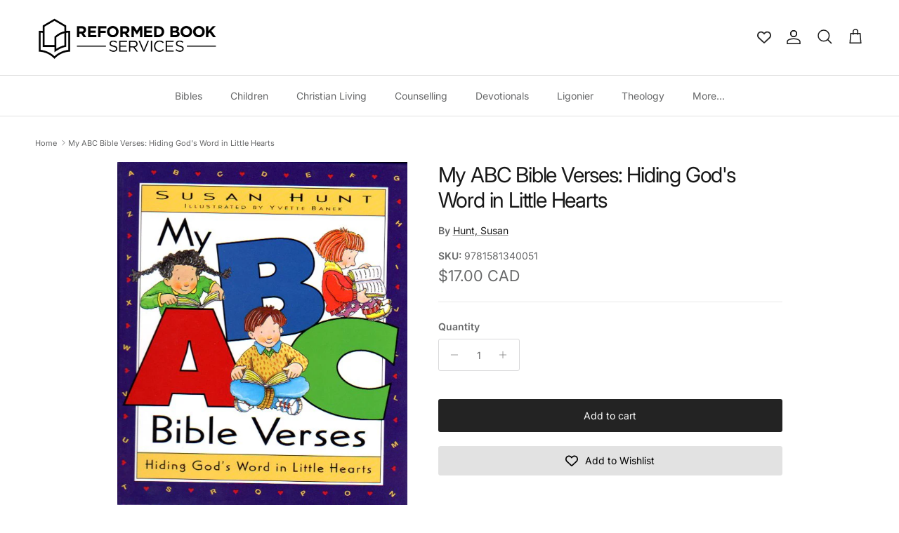

--- FILE ---
content_type: text/html; charset=utf-8
request_url: https://reformedbookservices.com/products/9781581340051_-my-abc-bible-verses-hiding-gods-word-in-little-hearts
body_size: 39553
content:

<!doctype html>
<html class="no-js" lang="en" dir="ltr">
<head><meta charset="utf-8">
<meta name="viewport" content="width=device-width,initial-scale=1">
<title>My ABC Bible Verses: Hiding God&#39;s Word in Little Hearts &ndash; Reformed Book Services</title><link rel="canonical" href="https://reformedbookservices.com/products/9781581340051_-my-abc-bible-verses-hiding-gods-word-in-little-hearts"><link rel="icon" href="//reformedbookservices.com/cdn/shop/files/Icon_Black_138e349c-3173-4e9d-93a3-e9640dd426aa.png?crop=center&height=48&v=1753463877&width=48" type="image/png">
  <link rel="apple-touch-icon" href="//reformedbookservices.com/cdn/shop/files/Icon_Black_138e349c-3173-4e9d-93a3-e9640dd426aa.png?crop=center&height=180&v=1753463877&width=180"><meta name="description" content="Book Description: Knowing God&#39;s Word helps anyone of any age know Him better. With this colorful book Susan Hunt has developed a fun way to help kids learn His truths. Each letter of the alphabet has a corresponding Bible verse, and each verse is accompanied by a story to illustrate the scriptural passage. Presen"><meta property="og:site_name" content="Reformed Book Services">
<meta property="og:url" content="https://reformedbookservices.com/products/9781581340051_-my-abc-bible-verses-hiding-gods-word-in-little-hearts">
<meta property="og:title" content="My ABC Bible Verses: Hiding God&#39;s Word in Little Hearts">
<meta property="og:type" content="product">
<meta property="og:description" content="Book Description: Knowing God&#39;s Word helps anyone of any age know Him better. With this colorful book Susan Hunt has developed a fun way to help kids learn His truths. Each letter of the alphabet has a corresponding Bible verse, and each verse is accompanied by a story to illustrate the scriptural passage. Presen"><meta property="og:image" content="http://reformedbookservices.com/cdn/shop/files/294e768d5184e5e29e8eafba908e5f86.jpg?crop=center&height=1200&v=1724089364&width=1200">
  <meta property="og:image:secure_url" content="https://reformedbookservices.com/cdn/shop/files/294e768d5184e5e29e8eafba908e5f86.jpg?crop=center&height=1200&v=1724089364&width=1200">
  <meta property="og:image:width" content="556">
  <meta property="og:image:height" content="660"><meta property="og:price:amount" content="17.00">
  <meta property="og:price:currency" content="CAD"><meta name="twitter:card" content="summary_large_image">
<meta name="twitter:title" content="My ABC Bible Verses: Hiding God&#39;s Word in Little Hearts">
<meta name="twitter:description" content="Book Description: Knowing God&#39;s Word helps anyone of any age know Him better. With this colorful book Susan Hunt has developed a fun way to help kids learn His truths. Each letter of the alphabet has a corresponding Bible verse, and each verse is accompanied by a story to illustrate the scriptural passage. Presen">
<style>@font-face {
  font-family: Inter;
  font-weight: 400;
  font-style: normal;
  font-display: fallback;
  src: url("//reformedbookservices.com/cdn/fonts/inter/inter_n4.b2a3f24c19b4de56e8871f609e73ca7f6d2e2bb9.woff2") format("woff2"),
       url("//reformedbookservices.com/cdn/fonts/inter/inter_n4.af8052d517e0c9ffac7b814872cecc27ae1fa132.woff") format("woff");
}
@font-face {
  font-family: Inter;
  font-weight: 700;
  font-style: normal;
  font-display: fallback;
  src: url("//reformedbookservices.com/cdn/fonts/inter/inter_n7.02711e6b374660cfc7915d1afc1c204e633421e4.woff2") format("woff2"),
       url("//reformedbookservices.com/cdn/fonts/inter/inter_n7.6dab87426f6b8813070abd79972ceaf2f8d3b012.woff") format("woff");
}
@font-face {
  font-family: Inter;
  font-weight: 500;
  font-style: normal;
  font-display: fallback;
  src: url("//reformedbookservices.com/cdn/fonts/inter/inter_n5.d7101d5e168594dd06f56f290dd759fba5431d97.woff2") format("woff2"),
       url("//reformedbookservices.com/cdn/fonts/inter/inter_n5.5332a76bbd27da00474c136abb1ca3cbbf259068.woff") format("woff");
}
@font-face {
  font-family: Inter;
  font-weight: 400;
  font-style: italic;
  font-display: fallback;
  src: url("//reformedbookservices.com/cdn/fonts/inter/inter_i4.feae1981dda792ab80d117249d9c7e0f1017e5b3.woff2") format("woff2"),
       url("//reformedbookservices.com/cdn/fonts/inter/inter_i4.62773b7113d5e5f02c71486623cf828884c85c6e.woff") format("woff");
}
@font-face {
  font-family: Inter;
  font-weight: 700;
  font-style: italic;
  font-display: fallback;
  src: url("//reformedbookservices.com/cdn/fonts/inter/inter_i7.b377bcd4cc0f160622a22d638ae7e2cd9b86ea4c.woff2") format("woff2"),
       url("//reformedbookservices.com/cdn/fonts/inter/inter_i7.7c69a6a34e3bb44fcf6f975857e13b9a9b25beb4.woff") format("woff");
}
@font-face {
  font-family: Inter;
  font-weight: 400;
  font-style: normal;
  font-display: fallback;
  src: url("//reformedbookservices.com/cdn/fonts/inter/inter_n4.b2a3f24c19b4de56e8871f609e73ca7f6d2e2bb9.woff2") format("woff2"),
       url("//reformedbookservices.com/cdn/fonts/inter/inter_n4.af8052d517e0c9ffac7b814872cecc27ae1fa132.woff") format("woff");
}
@font-face {
  font-family: Inter;
  font-weight: 700;
  font-style: normal;
  font-display: fallback;
  src: url("//reformedbookservices.com/cdn/fonts/inter/inter_n7.02711e6b374660cfc7915d1afc1c204e633421e4.woff2") format("woff2"),
       url("//reformedbookservices.com/cdn/fonts/inter/inter_n7.6dab87426f6b8813070abd79972ceaf2f8d3b012.woff") format("woff");
}
@font-face {
  font-family: Inter;
  font-weight: 400;
  font-style: normal;
  font-display: fallback;
  src: url("//reformedbookservices.com/cdn/fonts/inter/inter_n4.b2a3f24c19b4de56e8871f609e73ca7f6d2e2bb9.woff2") format("woff2"),
       url("//reformedbookservices.com/cdn/fonts/inter/inter_n4.af8052d517e0c9ffac7b814872cecc27ae1fa132.woff") format("woff");
}
@font-face {
  font-family: Inter;
  font-weight: 600;
  font-style: normal;
  font-display: fallback;
  src: url("//reformedbookservices.com/cdn/fonts/inter/inter_n6.771af0474a71b3797eb38f3487d6fb79d43b6877.woff2") format("woff2"),
       url("//reformedbookservices.com/cdn/fonts/inter/inter_n6.88c903d8f9e157d48b73b7777d0642925bcecde7.woff") format("woff");
}
:root {
  --page-container-width:          1920px;
  --reading-container-width:       720px;
  --divider-opacity:               0.14;
  --gutter-large:                  30px;
  --gutter-desktop:                20px;
  --gutter-mobile:                 16px;
  --section-padding:               50px;
  --larger-section-padding:        80px;
  --larger-section-padding-mobile: 60px;
  --largest-section-padding:       110px;
  --aos-animate-duration:          0.6s;

  --base-font-family:              Inter, sans-serif;
  --base-font-weight:              400;
  --base-font-style:               normal;
  --heading-font-family:           Inter, sans-serif;
  --heading-font-weight:           400;
  --heading-font-style:            normal;
  --heading-font-letter-spacing:   -0.04em;
  --logo-font-family:              Inter, sans-serif;
  --logo-font-weight:              700;
  --logo-font-style:               normal;
  --nav-font-family:               Inter, sans-serif;
  --nav-font-weight:               400;
  --nav-font-style:                normal;

  --base-text-size:14px;
  --base-line-height:              1.6;
  --input-text-size:16px;
  --smaller-text-size-1:11px;
  --smaller-text-size-2:14px;
  --smaller-text-size-3:11px;
  --smaller-text-size-4:10px;
  --larger-text-size:30px;
  --super-large-text-size:53px;
  --super-large-mobile-text-size:24px;
  --larger-mobile-text-size:24px;
  --logo-text-size:24px;--btn-letter-spacing: normal;
    --btn-text-transform: none;
    --button-text-size: 14px;
    --quickbuy-button-text-size: 14px;
    --small-feature-link-font-size: 1em;
    --input-btn-padding-top: 13px;
    --input-btn-padding-bottom: 13px;--heading-text-transform:none;
  --nav-text-size:                      14px;
  --mobile-menu-font-weight:            inherit;

  --body-bg-color:                      255 255 255;
  --bg-color:                           255 255 255;
  --body-text-color:                    103 104 105;
  --text-color:                         103 104 105;

  --header-text-col:                    #171717;--header-text-hover-col:             var(--main-nav-link-hover-col);--header-bg-col:                     #ffffff;
  --heading-color:                     23 23 23;
  --body-heading-color:                23 23 23;
  --heading-divider-col:               #e2e2e2;

  --logo-col:                          #171717;
  --main-nav-bg:                       #ffffff;
  --main-nav-link-col:                 #676869;
  --main-nav-link-hover-col:           #171717;
  --main-nav-link-featured-col:        #df5641;

  --link-color:                        23 23 23;
  --body-link-color:                   23 23 23;

  --btn-bg-color:                        35 35 35;
  --btn-bg-hover-color:                  92 92 92;
  --btn-border-color:                    35 35 35;
  --btn-border-hover-color:              92 92 92;
  --btn-text-color:                      255 255 255;
  --btn-text-hover-color:                255 255 255;--btn-alt-bg-color:                    255 255 255;
  --btn-alt-text-color:                  35 35 35;
  --btn-alt-border-color:                35 35 35;
  --btn-alt-border-hover-color:          35 35 35;--btn-ter-bg-color:                    235 235 235;
  --btn-ter-text-color:                  52 53 54;
  --btn-ter-bg-hover-color:              35 35 35;
  --btn-ter-text-hover-color:            255 255 255;--btn-border-radius: 3px;
    --btn-inspired-border-radius: 3px;--color-scheme-default:                             #ffffff;
  --color-scheme-default-color:                       255 255 255;
  --color-scheme-default-text-color:                  103 104 105;
  --color-scheme-default-head-color:                  23 23 23;
  --color-scheme-default-link-color:                  23 23 23;
  --color-scheme-default-btn-text-color:              255 255 255;
  --color-scheme-default-btn-text-hover-color:        255 255 255;
  --color-scheme-default-btn-bg-color:                35 35 35;
  --color-scheme-default-btn-bg-hover-color:          92 92 92;
  --color-scheme-default-btn-border-color:            35 35 35;
  --color-scheme-default-btn-border-hover-color:      92 92 92;
  --color-scheme-default-btn-alt-text-color:          35 35 35;
  --color-scheme-default-btn-alt-bg-color:            255 255 255;
  --color-scheme-default-btn-alt-border-color:        35 35 35;
  --color-scheme-default-btn-alt-border-hover-color:  35 35 35;

  --color-scheme-1:                             #5f6a5b;
  --color-scheme-1-color:                       95 106 91;
  --color-scheme-1-text-color:                  255 255 255;
  --color-scheme-1-head-color:                  255 255 255;
  --color-scheme-1-link-color:                  23 23 23;
  --color-scheme-1-btn-text-color:              255 255 255;
  --color-scheme-1-btn-text-hover-color:        255 255 255;
  --color-scheme-1-btn-bg-color:                35 35 35;
  --color-scheme-1-btn-bg-hover-color:          0 0 0;
  --color-scheme-1-btn-border-color:            35 35 35;
  --color-scheme-1-btn-border-hover-color:      0 0 0;
  --color-scheme-1-btn-alt-text-color:          35 35 35;
  --color-scheme-1-btn-alt-bg-color:            255 255 255;
  --color-scheme-1-btn-alt-border-color:        35 35 35;
  --color-scheme-1-btn-alt-border-hover-color:  35 35 35;

  --color-scheme-2:                             #232323;
  --color-scheme-2-color:                       35 35 35;
  --color-scheme-2-text-color:                  255 255 255;
  --color-scheme-2-head-color:                  255 255 255;
  --color-scheme-2-link-color:                  255 255 255;
  --color-scheme-2-btn-text-color:              23 23 23;
  --color-scheme-2-btn-text-hover-color:        23 23 23;
  --color-scheme-2-btn-bg-color:                255 255 255;
  --color-scheme-2-btn-bg-hover-color:          226 226 226;
  --color-scheme-2-btn-border-color:            255 255 255;
  --color-scheme-2-btn-border-hover-color:      226 226 226;
  --color-scheme-2-btn-alt-text-color:          23 23 23;
  --color-scheme-2-btn-alt-bg-color:            255 255 255;
  --color-scheme-2-btn-alt-border-color:        23 23 23;
  --color-scheme-2-btn-alt-border-hover-color:  23 23 23;

  /* Shop Pay payment terms */
  --payment-terms-background-color:    #ffffff;--quickbuy-bg: 95 106 91;--body-input-background-color:       rgb(var(--body-bg-color));
  --input-background-color:            rgb(var(--body-bg-color));
  --body-input-text-color:             var(--body-text-color);
  --input-text-color:                  var(--body-text-color);
  --body-input-border-color:           rgb(217, 217, 218);
  --input-border-color:                rgb(217, 217, 218);
  --input-border-color-hover:          rgb(171, 172, 173);
  --input-border-color-active:         rgb(103, 104, 105);

  --swatch-cross-svg:                  url("data:image/svg+xml,%3Csvg xmlns='http://www.w3.org/2000/svg' width='240' height='240' viewBox='0 0 24 24' fill='none' stroke='rgb(217, 217, 218)' stroke-width='0.09' preserveAspectRatio='none' %3E%3Cline x1='24' y1='0' x2='0' y2='24'%3E%3C/line%3E%3C/svg%3E");
  --swatch-cross-hover:                url("data:image/svg+xml,%3Csvg xmlns='http://www.w3.org/2000/svg' width='240' height='240' viewBox='0 0 24 24' fill='none' stroke='rgb(171, 172, 173)' stroke-width='0.09' preserveAspectRatio='none' %3E%3Cline x1='24' y1='0' x2='0' y2='24'%3E%3C/line%3E%3C/svg%3E");
  --swatch-cross-active:               url("data:image/svg+xml,%3Csvg xmlns='http://www.w3.org/2000/svg' width='240' height='240' viewBox='0 0 24 24' fill='none' stroke='rgb(103, 104, 105)' stroke-width='0.09' preserveAspectRatio='none' %3E%3Cline x1='24' y1='0' x2='0' y2='24'%3E%3C/line%3E%3C/svg%3E");

  --footer-divider-col:                #e4e4e4;
  --footer-text-col:                   103 104 105;
  --footer-heading-col:                23 23 23;
  --footer-bg-col:                     247 247 248;--product-label-overlay-justify: flex-start;--product-label-overlay-align: flex-start;--product-label-overlay-reduction-text:   #ffffff;
  --product-label-overlay-reduction-bg:     #b33323;
  --product-label-overlay-reduction-text-weight: inherit;
  --product-label-overlay-stock-text:       #ffffff;
  --product-label-overlay-stock-bg:         #4c4c4b;
  --product-label-overlay-new-text:         #808284;
  --product-label-overlay-new-bg:           #ffffff;
  --product-label-overlay-meta-text:        #171717;
  --product-label-overlay-meta-bg:          #66ff65;
  --product-label-sale-text:                #676869;
  --product-label-sold-text:                #171717;
  --product-label-preorder-text:            #60a57e;

  --product-block-crop-align:               center;

  
  --product-block-price-align:              center;
  --product-block-price-item-margin-start:  .25rem;
  --product-block-price-item-margin-end:    .25rem;
  

  

  --collection-block-image-position:   center center;

  --swatch-picker-image-size:          70px;
  --swatch-crop-align:                 center center;

  --image-overlay-text-color:          255 255 255;--image-overlay-bg:                  rgba(23, 23, 23, 0.12);
  --image-overlay-shadow-start:        rgb(0 0 0 / 0.16);
  --image-overlay-box-opacity:         0.88;--product-inventory-ok-box-color:            rgba(0,0,0,0);
  --product-inventory-ok-text-color:           #232323;
  --product-inventory-ok-icon-box-fill-color:  none;
  --product-inventory-low-box-color:           rgba(0,0,0,0);
  --product-inventory-low-text-color:          #232323;
  --product-inventory-low-icon-box-fill-color: none;
  --product-inventory-low-text-color-channels: 35, 35, 35;
  --product-inventory-ok-text-color-channels:  35, 35, 35;

  --rating-star-color: 246 165 41;--overlay-align-left: start;
    --overlay-align-right: end;}html[dir=rtl] {
  --overlay-right-text-m-left: 0;
  --overlay-right-text-m-right: auto;
  --overlay-left-shadow-left-left: 15%;
  --overlay-left-shadow-left-right: -50%;
  --overlay-left-shadow-right-left: -85%;
  --overlay-left-shadow-right-right: 0;
}.image-overlay--bg-box .text-overlay .text-overlay__text {
    --image-overlay-box-bg: 255 255 255;
    --heading-color: var(--body-heading-color);
    --text-color: var(--body-text-color);
    --link-color: var(--body-link-color);
  }::selection {
    background: rgb(var(--body-heading-color));
    color: rgb(var(--body-bg-color));
  }
  ::-moz-selection {
    background: rgb(var(--body-heading-color));
    color: rgb(var(--body-bg-color));
  }.use-color-scheme--default {
  --product-label-sale-text:           #676869;
  --product-label-sold-text:           #171717;
  --product-label-preorder-text:       #60a57e;
  --input-background-color:            rgb(var(--body-bg-color));
  --input-text-color:                  var(--body-input-text-color);
  --input-border-color:                rgb(217, 217, 218);
  --input-border-color-hover:          rgb(171, 172, 173);
  --input-border-color-active:         rgb(103, 104, 105);
}</style>

  <link href="//reformedbookservices.com/cdn/shop/t/23/assets/main.css?v=172312757779536793001750353039" rel="stylesheet" type="text/css" media="all" />
<link rel="preload" as="font" href="//reformedbookservices.com/cdn/fonts/inter/inter_n4.b2a3f24c19b4de56e8871f609e73ca7f6d2e2bb9.woff2" type="font/woff2" crossorigin><link rel="preload" as="font" href="//reformedbookservices.com/cdn/fonts/inter/inter_n4.b2a3f24c19b4de56e8871f609e73ca7f6d2e2bb9.woff2" type="font/woff2" crossorigin><script>
    document.documentElement.className = document.documentElement.className.replace('no-js', 'js');

    window.theme = {
      info: {
        name: 'Symmetry',
        version: '8.0.0'
      },
      device: {
        hasTouch: window.matchMedia('(any-pointer: coarse)').matches,
        hasHover: window.matchMedia('(hover: hover)').matches
      },
      mediaQueries: {
        md: '(min-width: 768px)',
        productMediaCarouselBreak: '(min-width: 1041px)'
      },
      routes: {
        base: 'https://reformedbookservices.com',
        cart: '/cart',
        cartAdd: '/cart/add.js',
        cartUpdate: '/cart/update.js',
        predictiveSearch: '/search/suggest'
      },
      strings: {
        cartTermsConfirmation: "You must agree to the terms and conditions before continuing.",
        cartItemsQuantityError: "You can only add [QUANTITY] of this item to your cart.",
        generalSearchViewAll: "View all search results",
        noStock: "Sold out",
        noVariant: "Unavailable",
        productsProductChooseA: "Choose a",
        generalSearchPages: "Pages",
        generalSearchNoResultsWithoutTerms: "Sorry, we couldnʼt find any results",
        shippingCalculator: {
          singleRate: "There is one shipping rate for this destination:",
          multipleRates: "There are multiple shipping rates for this destination:",
          noRates: "We do not ship to this destination."
        },
        regularPrice: "Regular price",
        salePrice: "Sale price"
      },
      settings: {
        moneyWithCurrencyFormat: "${{amount}} CAD",
        cartType: "drawer",
        afterAddToCart: "notification",
        quickbuyStyle: "button",
        externalLinksNewTab: true,
        internalLinksSmoothScroll: true
      }
    }

    theme.inlineNavigationCheck = function() {
      var pageHeader = document.querySelector('.pageheader'),
          inlineNavContainer = pageHeader.querySelector('.logo-area__left__inner'),
          inlineNav = inlineNavContainer.querySelector('.navigation--left');
      if (inlineNav && getComputedStyle(inlineNav).display != 'none') {
        var inlineMenuCentered = document.querySelector('.pageheader--layout-inline-menu-center'),
            logoContainer = document.querySelector('.logo-area__middle__inner');
        if(inlineMenuCentered) {
          var rightWidth = document.querySelector('.logo-area__right__inner').clientWidth,
              middleWidth = logoContainer.clientWidth,
              logoArea = document.querySelector('.logo-area'),
              computedLogoAreaStyle = getComputedStyle(logoArea),
              logoAreaInnerWidth = logoArea.clientWidth - Math.ceil(parseFloat(computedLogoAreaStyle.paddingLeft)) - Math.ceil(parseFloat(computedLogoAreaStyle.paddingRight)),
              availableNavWidth = logoAreaInnerWidth - Math.max(rightWidth, middleWidth) * 2 - 40;
          inlineNavContainer.style.maxWidth = availableNavWidth + 'px';
        }

        var firstInlineNavLink = inlineNav.querySelector('.navigation__item:first-child'),
            lastInlineNavLink = inlineNav.querySelector('.navigation__item:last-child');
        if (lastInlineNavLink) {
          var inlineNavWidth = null;
          if(document.querySelector('html[dir=rtl]')) {
            inlineNavWidth = firstInlineNavLink.offsetLeft - lastInlineNavLink.offsetLeft + firstInlineNavLink.offsetWidth;
          } else {
            inlineNavWidth = lastInlineNavLink.offsetLeft - firstInlineNavLink.offsetLeft + lastInlineNavLink.offsetWidth;
          }
          if (inlineNavContainer.offsetWidth >= inlineNavWidth) {
            pageHeader.classList.add('pageheader--layout-inline-permitted');
            var tallLogo = logoContainer.clientHeight > lastInlineNavLink.clientHeight + 20;
            if (tallLogo) {
              inlineNav.classList.add('navigation--tight-underline');
            } else {
              inlineNav.classList.remove('navigation--tight-underline');
            }
          } else {
            pageHeader.classList.remove('pageheader--layout-inline-permitted');
          }
        }
      }
    };

    theme.setInitialHeaderHeightProperty = () => {
      const section = document.querySelector('.section-header');
      if (section) {
        document.documentElement.style.setProperty('--theme-header-height', Math.ceil(section.clientHeight) + 'px');
      }
    };
  </script>

  <script src="//reformedbookservices.com/cdn/shop/t/23/assets/main.js?v=150891663519462644191750353039" defer></script>
    <script src="//reformedbookservices.com/cdn/shop/t/23/assets/animate-on-scroll.js?v=15249566486942820451750353039" defer></script>
    <link href="//reformedbookservices.com/cdn/shop/t/23/assets/animate-on-scroll.css?v=135962721104954213331750353039" rel="stylesheet" type="text/css" media="all" />
  

  <script>window.performance && window.performance.mark && window.performance.mark('shopify.content_for_header.start');</script><meta name="google-site-verification" content="98Y3gD0UBbAz1JGV2gHbeFzB81gyTcxK_Yw9BPiseOY">
<meta id="shopify-digital-wallet" name="shopify-digital-wallet" content="/44987318425/digital_wallets/dialog">
<meta name="shopify-checkout-api-token" content="3a84e5865ce2b9c67fe1b125d3e61750">
<meta id="in-context-paypal-metadata" data-shop-id="44987318425" data-venmo-supported="false" data-environment="production" data-locale="en_US" data-paypal-v4="true" data-currency="CAD">
<link rel="alternate" type="application/json+oembed" href="https://reformedbookservices.com/products/9781581340051_-my-abc-bible-verses-hiding-gods-word-in-little-hearts.oembed">
<script async="async" src="/checkouts/internal/preloads.js?locale=en-CA"></script>
<link rel="preconnect" href="https://shop.app" crossorigin="anonymous">
<script async="async" src="https://shop.app/checkouts/internal/preloads.js?locale=en-CA&shop_id=44987318425" crossorigin="anonymous"></script>
<script id="apple-pay-shop-capabilities" type="application/json">{"shopId":44987318425,"countryCode":"CA","currencyCode":"CAD","merchantCapabilities":["supports3DS"],"merchantId":"gid:\/\/shopify\/Shop\/44987318425","merchantName":"Reformed Book Services","requiredBillingContactFields":["postalAddress","email","phone"],"requiredShippingContactFields":["postalAddress","email","phone"],"shippingType":"shipping","supportedNetworks":["visa","masterCard","amex","discover","interac","jcb"],"total":{"type":"pending","label":"Reformed Book Services","amount":"1.00"},"shopifyPaymentsEnabled":true,"supportsSubscriptions":true}</script>
<script id="shopify-features" type="application/json">{"accessToken":"3a84e5865ce2b9c67fe1b125d3e61750","betas":["rich-media-storefront-analytics"],"domain":"reformedbookservices.com","predictiveSearch":true,"shopId":44987318425,"locale":"en"}</script>
<script>var Shopify = Shopify || {};
Shopify.shop = "reformed-book-services-canada.myshopify.com";
Shopify.locale = "en";
Shopify.currency = {"active":"CAD","rate":"1.0"};
Shopify.country = "CA";
Shopify.theme = {"name":"Symmetry","id":149548925169,"schema_name":"Symmetry","schema_version":"8.0.0","theme_store_id":568,"role":"main"};
Shopify.theme.handle = "null";
Shopify.theme.style = {"id":null,"handle":null};
Shopify.cdnHost = "reformedbookservices.com/cdn";
Shopify.routes = Shopify.routes || {};
Shopify.routes.root = "/";</script>
<script type="module">!function(o){(o.Shopify=o.Shopify||{}).modules=!0}(window);</script>
<script>!function(o){function n(){var o=[];function n(){o.push(Array.prototype.slice.apply(arguments))}return n.q=o,n}var t=o.Shopify=o.Shopify||{};t.loadFeatures=n(),t.autoloadFeatures=n()}(window);</script>
<script>
  window.ShopifyPay = window.ShopifyPay || {};
  window.ShopifyPay.apiHost = "shop.app\/pay";
  window.ShopifyPay.redirectState = null;
</script>
<script id="shop-js-analytics" type="application/json">{"pageType":"product"}</script>
<script defer="defer" async type="module" src="//reformedbookservices.com/cdn/shopifycloud/shop-js/modules/v2/client.init-shop-cart-sync_WVOgQShq.en.esm.js"></script>
<script defer="defer" async type="module" src="//reformedbookservices.com/cdn/shopifycloud/shop-js/modules/v2/chunk.common_C_13GLB1.esm.js"></script>
<script defer="defer" async type="module" src="//reformedbookservices.com/cdn/shopifycloud/shop-js/modules/v2/chunk.modal_CLfMGd0m.esm.js"></script>
<script type="module">
  await import("//reformedbookservices.com/cdn/shopifycloud/shop-js/modules/v2/client.init-shop-cart-sync_WVOgQShq.en.esm.js");
await import("//reformedbookservices.com/cdn/shopifycloud/shop-js/modules/v2/chunk.common_C_13GLB1.esm.js");
await import("//reformedbookservices.com/cdn/shopifycloud/shop-js/modules/v2/chunk.modal_CLfMGd0m.esm.js");

  window.Shopify.SignInWithShop?.initShopCartSync?.({"fedCMEnabled":true,"windoidEnabled":true});

</script>
<script>
  window.Shopify = window.Shopify || {};
  if (!window.Shopify.featureAssets) window.Shopify.featureAssets = {};
  window.Shopify.featureAssets['shop-js'] = {"shop-cart-sync":["modules/v2/client.shop-cart-sync_DuR37GeY.en.esm.js","modules/v2/chunk.common_C_13GLB1.esm.js","modules/v2/chunk.modal_CLfMGd0m.esm.js"],"init-fed-cm":["modules/v2/client.init-fed-cm_BucUoe6W.en.esm.js","modules/v2/chunk.common_C_13GLB1.esm.js","modules/v2/chunk.modal_CLfMGd0m.esm.js"],"shop-toast-manager":["modules/v2/client.shop-toast-manager_B0JfrpKj.en.esm.js","modules/v2/chunk.common_C_13GLB1.esm.js","modules/v2/chunk.modal_CLfMGd0m.esm.js"],"init-shop-cart-sync":["modules/v2/client.init-shop-cart-sync_WVOgQShq.en.esm.js","modules/v2/chunk.common_C_13GLB1.esm.js","modules/v2/chunk.modal_CLfMGd0m.esm.js"],"shop-button":["modules/v2/client.shop-button_B_U3bv27.en.esm.js","modules/v2/chunk.common_C_13GLB1.esm.js","modules/v2/chunk.modal_CLfMGd0m.esm.js"],"init-windoid":["modules/v2/client.init-windoid_DuP9q_di.en.esm.js","modules/v2/chunk.common_C_13GLB1.esm.js","modules/v2/chunk.modal_CLfMGd0m.esm.js"],"shop-cash-offers":["modules/v2/client.shop-cash-offers_BmULhtno.en.esm.js","modules/v2/chunk.common_C_13GLB1.esm.js","modules/v2/chunk.modal_CLfMGd0m.esm.js"],"pay-button":["modules/v2/client.pay-button_CrPSEbOK.en.esm.js","modules/v2/chunk.common_C_13GLB1.esm.js","modules/v2/chunk.modal_CLfMGd0m.esm.js"],"init-customer-accounts":["modules/v2/client.init-customer-accounts_jNk9cPYQ.en.esm.js","modules/v2/client.shop-login-button_DJ5ldayH.en.esm.js","modules/v2/chunk.common_C_13GLB1.esm.js","modules/v2/chunk.modal_CLfMGd0m.esm.js"],"avatar":["modules/v2/client.avatar_BTnouDA3.en.esm.js"],"checkout-modal":["modules/v2/client.checkout-modal_pBPyh9w8.en.esm.js","modules/v2/chunk.common_C_13GLB1.esm.js","modules/v2/chunk.modal_CLfMGd0m.esm.js"],"init-shop-for-new-customer-accounts":["modules/v2/client.init-shop-for-new-customer-accounts_BUoCy7a5.en.esm.js","modules/v2/client.shop-login-button_DJ5ldayH.en.esm.js","modules/v2/chunk.common_C_13GLB1.esm.js","modules/v2/chunk.modal_CLfMGd0m.esm.js"],"init-customer-accounts-sign-up":["modules/v2/client.init-customer-accounts-sign-up_CnczCz9H.en.esm.js","modules/v2/client.shop-login-button_DJ5ldayH.en.esm.js","modules/v2/chunk.common_C_13GLB1.esm.js","modules/v2/chunk.modal_CLfMGd0m.esm.js"],"init-shop-email-lookup-coordinator":["modules/v2/client.init-shop-email-lookup-coordinator_CzjY5t9o.en.esm.js","modules/v2/chunk.common_C_13GLB1.esm.js","modules/v2/chunk.modal_CLfMGd0m.esm.js"],"shop-follow-button":["modules/v2/client.shop-follow-button_CsYC63q7.en.esm.js","modules/v2/chunk.common_C_13GLB1.esm.js","modules/v2/chunk.modal_CLfMGd0m.esm.js"],"shop-login-button":["modules/v2/client.shop-login-button_DJ5ldayH.en.esm.js","modules/v2/chunk.common_C_13GLB1.esm.js","modules/v2/chunk.modal_CLfMGd0m.esm.js"],"shop-login":["modules/v2/client.shop-login_B9ccPdmx.en.esm.js","modules/v2/chunk.common_C_13GLB1.esm.js","modules/v2/chunk.modal_CLfMGd0m.esm.js"],"lead-capture":["modules/v2/client.lead-capture_D0K_KgYb.en.esm.js","modules/v2/chunk.common_C_13GLB1.esm.js","modules/v2/chunk.modal_CLfMGd0m.esm.js"],"payment-terms":["modules/v2/client.payment-terms_BWmiNN46.en.esm.js","modules/v2/chunk.common_C_13GLB1.esm.js","modules/v2/chunk.modal_CLfMGd0m.esm.js"]};
</script>
<script>(function() {
  var isLoaded = false;
  function asyncLoad() {
    if (isLoaded) return;
    isLoaded = true;
    var urls = ["https:\/\/chimpstatic.com\/mcjs-connected\/js\/users\/c3a9101db703ecda60eee19d7\/781a10f21387674b14fc4fa2f.js?shop=reformed-book-services-canada.myshopify.com"];
    for (var i = 0; i < urls.length; i++) {
      var s = document.createElement('script');
      s.type = 'text/javascript';
      s.async = true;
      s.src = urls[i];
      var x = document.getElementsByTagName('script')[0];
      x.parentNode.insertBefore(s, x);
    }
  };
  if(window.attachEvent) {
    window.attachEvent('onload', asyncLoad);
  } else {
    window.addEventListener('load', asyncLoad, false);
  }
})();</script>
<script id="__st">var __st={"a":44987318425,"offset":-18000,"reqid":"07099301-f8cb-4545-9b58-d27cffbda5ea-1769542009","pageurl":"reformedbookservices.com\/products\/9781581340051_-my-abc-bible-verses-hiding-gods-word-in-little-hearts","u":"c6429f452eae","p":"product","rtyp":"product","rid":6689542668441};</script>
<script>window.ShopifyPaypalV4VisibilityTracking = true;</script>
<script id="captcha-bootstrap">!function(){'use strict';const t='contact',e='account',n='new_comment',o=[[t,t],['blogs',n],['comments',n],[t,'customer']],c=[[e,'customer_login'],[e,'guest_login'],[e,'recover_customer_password'],[e,'create_customer']],r=t=>t.map((([t,e])=>`form[action*='/${t}']:not([data-nocaptcha='true']) input[name='form_type'][value='${e}']`)).join(','),a=t=>()=>t?[...document.querySelectorAll(t)].map((t=>t.form)):[];function s(){const t=[...o],e=r(t);return a(e)}const i='password',u='form_key',d=['recaptcha-v3-token','g-recaptcha-response','h-captcha-response',i],f=()=>{try{return window.sessionStorage}catch{return}},m='__shopify_v',_=t=>t.elements[u];function p(t,e,n=!1){try{const o=window.sessionStorage,c=JSON.parse(o.getItem(e)),{data:r}=function(t){const{data:e,action:n}=t;return t[m]||n?{data:e,action:n}:{data:t,action:n}}(c);for(const[e,n]of Object.entries(r))t.elements[e]&&(t.elements[e].value=n);n&&o.removeItem(e)}catch(o){console.error('form repopulation failed',{error:o})}}const l='form_type',E='cptcha';function T(t){t.dataset[E]=!0}const w=window,h=w.document,L='Shopify',v='ce_forms',y='captcha';let A=!1;((t,e)=>{const n=(g='f06e6c50-85a8-45c8-87d0-21a2b65856fe',I='https://cdn.shopify.com/shopifycloud/storefront-forms-hcaptcha/ce_storefront_forms_captcha_hcaptcha.v1.5.2.iife.js',D={infoText:'Protected by hCaptcha',privacyText:'Privacy',termsText:'Terms'},(t,e,n)=>{const o=w[L][v],c=o.bindForm;if(c)return c(t,g,e,D).then(n);var r;o.q.push([[t,g,e,D],n]),r=I,A||(h.body.append(Object.assign(h.createElement('script'),{id:'captcha-provider',async:!0,src:r})),A=!0)});var g,I,D;w[L]=w[L]||{},w[L][v]=w[L][v]||{},w[L][v].q=[],w[L][y]=w[L][y]||{},w[L][y].protect=function(t,e){n(t,void 0,e),T(t)},Object.freeze(w[L][y]),function(t,e,n,w,h,L){const[v,y,A,g]=function(t,e,n){const i=e?o:[],u=t?c:[],d=[...i,...u],f=r(d),m=r(i),_=r(d.filter((([t,e])=>n.includes(e))));return[a(f),a(m),a(_),s()]}(w,h,L),I=t=>{const e=t.target;return e instanceof HTMLFormElement?e:e&&e.form},D=t=>v().includes(t);t.addEventListener('submit',(t=>{const e=I(t);if(!e)return;const n=D(e)&&!e.dataset.hcaptchaBound&&!e.dataset.recaptchaBound,o=_(e),c=g().includes(e)&&(!o||!o.value);(n||c)&&t.preventDefault(),c&&!n&&(function(t){try{if(!f())return;!function(t){const e=f();if(!e)return;const n=_(t);if(!n)return;const o=n.value;o&&e.removeItem(o)}(t);const e=Array.from(Array(32),(()=>Math.random().toString(36)[2])).join('');!function(t,e){_(t)||t.append(Object.assign(document.createElement('input'),{type:'hidden',name:u})),t.elements[u].value=e}(t,e),function(t,e){const n=f();if(!n)return;const o=[...t.querySelectorAll(`input[type='${i}']`)].map((({name:t})=>t)),c=[...d,...o],r={};for(const[a,s]of new FormData(t).entries())c.includes(a)||(r[a]=s);n.setItem(e,JSON.stringify({[m]:1,action:t.action,data:r}))}(t,e)}catch(e){console.error('failed to persist form',e)}}(e),e.submit())}));const S=(t,e)=>{t&&!t.dataset[E]&&(n(t,e.some((e=>e===t))),T(t))};for(const o of['focusin','change'])t.addEventListener(o,(t=>{const e=I(t);D(e)&&S(e,y())}));const B=e.get('form_key'),M=e.get(l),P=B&&M;t.addEventListener('DOMContentLoaded',(()=>{const t=y();if(P)for(const e of t)e.elements[l].value===M&&p(e,B);[...new Set([...A(),...v().filter((t=>'true'===t.dataset.shopifyCaptcha))])].forEach((e=>S(e,t)))}))}(h,new URLSearchParams(w.location.search),n,t,e,['guest_login'])})(!0,!0)}();</script>
<script integrity="sha256-4kQ18oKyAcykRKYeNunJcIwy7WH5gtpwJnB7kiuLZ1E=" data-source-attribution="shopify.loadfeatures" defer="defer" src="//reformedbookservices.com/cdn/shopifycloud/storefront/assets/storefront/load_feature-a0a9edcb.js" crossorigin="anonymous"></script>
<script crossorigin="anonymous" defer="defer" src="//reformedbookservices.com/cdn/shopifycloud/storefront/assets/shopify_pay/storefront-65b4c6d7.js?v=20250812"></script>
<script data-source-attribution="shopify.dynamic_checkout.dynamic.init">var Shopify=Shopify||{};Shopify.PaymentButton=Shopify.PaymentButton||{isStorefrontPortableWallets:!0,init:function(){window.Shopify.PaymentButton.init=function(){};var t=document.createElement("script");t.src="https://reformedbookservices.com/cdn/shopifycloud/portable-wallets/latest/portable-wallets.en.js",t.type="module",document.head.appendChild(t)}};
</script>
<script data-source-attribution="shopify.dynamic_checkout.buyer_consent">
  function portableWalletsHideBuyerConsent(e){var t=document.getElementById("shopify-buyer-consent"),n=document.getElementById("shopify-subscription-policy-button");t&&n&&(t.classList.add("hidden"),t.setAttribute("aria-hidden","true"),n.removeEventListener("click",e))}function portableWalletsShowBuyerConsent(e){var t=document.getElementById("shopify-buyer-consent"),n=document.getElementById("shopify-subscription-policy-button");t&&n&&(t.classList.remove("hidden"),t.removeAttribute("aria-hidden"),n.addEventListener("click",e))}window.Shopify?.PaymentButton&&(window.Shopify.PaymentButton.hideBuyerConsent=portableWalletsHideBuyerConsent,window.Shopify.PaymentButton.showBuyerConsent=portableWalletsShowBuyerConsent);
</script>
<script data-source-attribution="shopify.dynamic_checkout.cart.bootstrap">document.addEventListener("DOMContentLoaded",(function(){function t(){return document.querySelector("shopify-accelerated-checkout-cart, shopify-accelerated-checkout")}if(t())Shopify.PaymentButton.init();else{new MutationObserver((function(e,n){t()&&(Shopify.PaymentButton.init(),n.disconnect())})).observe(document.body,{childList:!0,subtree:!0})}}));
</script>
<link id="shopify-accelerated-checkout-styles" rel="stylesheet" media="screen" href="https://reformedbookservices.com/cdn/shopifycloud/portable-wallets/latest/accelerated-checkout-backwards-compat.css" crossorigin="anonymous">
<style id="shopify-accelerated-checkout-cart">
        #shopify-buyer-consent {
  margin-top: 1em;
  display: inline-block;
  width: 100%;
}

#shopify-buyer-consent.hidden {
  display: none;
}

#shopify-subscription-policy-button {
  background: none;
  border: none;
  padding: 0;
  text-decoration: underline;
  font-size: inherit;
  cursor: pointer;
}

#shopify-subscription-policy-button::before {
  box-shadow: none;
}

      </style>
<script id="sections-script" data-sections="related-products,footer" defer="defer" src="//reformedbookservices.com/cdn/shop/t/23/compiled_assets/scripts.js?v=4837"></script>
<script>window.performance && window.performance.mark && window.performance.mark('shopify.content_for_header.end');</script>
<!-- CC Custom Head Start --><!-- CC Custom Head End --><!-- BEGIN app block: shopify://apps/wishlist-by-square/blocks/app-embed/88ec2beb-ce43-48ed-b791-0a6554082c2b --><link rel="preconnect" href="https://appsolve.io/" /><link rel="preconnect" href="https://cdn-sf.vitals.app/" /><script data-ver="58" id="vtlsAebData" class="notranslate">window.vtlsLiquidData = window.vtlsLiquidData || {};window.vtlsLiquidData.buildId = 57162;

window.vtlsLiquidData.apiHosts = {
	...window.vtlsLiquidData.apiHosts,
	"8": "https://wishlist.sqa-api.com"
};
	window.vtlsLiquidData.moduleSettings = {
		...window.vtlsLiquidData.moduleSettings,
		48: {"469":true,"491":true,"588":true,"595":false,"603":"","605":"","606":"","781":true,"783":1,"876":0,"1076":true,"1105":0,"1198":false},
		
		57: {"710":"Wishlist","711":"Save your favourite products for later","712":"Add to Wishlist","713":"Added to Wishlist","714":true,"716":true,"717":"f31212","718":"From","719":"Add to cart","720":true,"721":"Out of stock","722":14,"766":"Share","767":"Share Wishlist","768":"Copy link","769":"Link copied","770":"Your Wishlist is empty. ","771":true,"772":"My Wishlist","778":"000000","779":"000000","780":"ffffff","791":"","792":"","801":true,"804":"000000","805":"FFFFFF","874":"header","889":"Added to cart","896":"regular","897":"2A2A2A","898":20,"899":"121212","900":"FFFFFF","901":16,"990":3,"992":"{\"container\":{\"traits\":{\"margin\":{\"default\":\"7px 0 0 0\"}}},\"addToWishlistButton\":{\"traits\":{\"filledBackgroundColor\":{\"default\":\"#E2E2E2\"},\"filledColor\":{\"default\":\"#000000\"}}}}","1189":false,"1195":"\/apps\/page","1196":"\/a\/page","1206":true,"1207":"222222"},
		
	}

window.vtlsLiquidData.shopThemeName = "Symmetry";window.vtlsLiquidData.settingTranslation = {"57":{"710":{"en":"Wishlist"},"711":{"en":"Save your favourite products for later"},"712":{"en":"Add to Wishlist"},"713":{"en":"Added to Wishlist"},"718":{"en":"From"},"719":{"en":"Add to cart"},"721":{"en":"Out of stock"},"766":{"en":"Share"},"767":{"en":"Share Wishlist"},"768":{"en":"Copy link"},"769":{"en":"Link copied"},"770":{"en":"Your Wishlist is empty. "},"772":{"en":"My Wishlist"},"889":{"en":"Added to cart"}}};window.vtlsLiquidData.shopSettings={};window.vtlsLiquidData.shopSettings.cartType="drawer";window.vtlsLiquidData.spat="82a7a9d54d0e3f5bd195a5f8849f2d22";window.vtlsLiquidData.shopInfo={id:44987318425,domain:"reformedbookservices.com",shopifyDomain:"reformed-book-services-canada.myshopify.com",primaryLocaleIsoCode: "en",defaultCurrency:"CAD",enabledCurrencies:["CAD"],moneyFormat:"${{amount}}",moneyWithCurrencyFormat:"${{amount}} CAD",appId:"8",appName:"Wishlist by Square",};window.vtlsLiquidData.acceptedScopes = {};window.vtlsLiquidData.product = {"id": 6689542668441,"available": true,"title": "My ABC Bible Verses: Hiding God's Word in Little Hearts","handle": "9781581340051_-my-abc-bible-verses-hiding-gods-word-in-little-hearts","vendor": "Hunt, Susan","type": "Bible Story Books","tags": ["Bible Story Books"],"description": "1","featured_image":{"src": "//reformedbookservices.com/cdn/shop/files/294e768d5184e5e29e8eafba908e5f86.jpg?v=1724089364","aspect_ratio": "0.8424242424242424"},"collectionIds": [243809910937,268554666137,261739708569],"variants": [{"id": 39788105171097,"title": "Default Title","option1": "Default Title","option2": null,"option3": null,"price": 1700,"compare_at_price": null,"available": true,"image":null,"featured_media_id":null,"is_preorderable":0}],"options": [{"name": "Title"}],"metafields": {"reviews": {}}};window.vtlsLiquidData.cacheKeys = [1769534608,1769535058,1769534608,1769535058,1769534609,1769534609,1769534609,1769534609 ];</script><script id="vtlsAebDynamicFunctions" class="notranslate">window.vtlsLiquidData = window.vtlsLiquidData || {};window.vtlsLiquidData.dynamicFunctions = ({$,vitalsGet,vitalsSet,VITALS_GET_$_DESCRIPTION,VITALS_GET_$_END_SECTION,VITALS_GET_$_ATC_FORM,VITALS_GET_$_ATC_BUTTON,submit_button,form_add_to_cart,cartItemVariantId,VITALS_EVENT_CART_UPDATED,VITALS_EVENT_DISCOUNTS_LOADED,VITALS_EVENT_PRICES_UPDATED,VITALS_EVENT_RENDER_CAROUSEL_STARS,VITALS_EVENT_RENDER_COLLECTION_STARS,VITALS_EVENT_SMART_BAR_RENDERED,VITALS_EVENT_SMART_BAR_CLOSED,VITALS_EVENT_TABS_RENDERED,VITALS_EVENT_VARIANT_CHANGED,VITALS_EVENT_ATC_BUTTON_FOUND,VITALS_IS_MOBILE,VITALS_PAGE_TYPE,VITALS_APPEND_CSS,VITALS_HOOK__CAN_EXECUTE_CHECKOUT,VITALS_HOOK__GET_CUSTOM_CHECKOUT_URL_PARAMETERS,VITALS_HOOK__GET_CUSTOM_VARIANT_SELECTOR,VITALS_HOOK__GET_IMAGES_DEFAULT_SIZE,VITALS_HOOK__ON_CLICK_CHECKOUT_BUTTON,VITALS_HOOK__DONT_ACCELERATE_CHECKOUT,VITALS_HOOK__ON_ATC_STAY_ON_THE_SAME_PAGE,VITALS_HOOK__CAN_EXECUTE_ATC,VITALS_FLAG__IGNORE_VARIANT_ID_FROM_URL,VITALS_FLAG__UPDATE_ATC_BUTTON_REFERENCE,VITALS_FLAG__UPDATE_CART_ON_CHECKOUT,VITALS_FLAG__USE_CAPTURE_FOR_ATC_BUTTON,VITALS_FLAG__USE_FIRST_ATC_SPAN_FOR_PRE_ORDER,VITALS_FLAG__USE_HTML_FOR_STICKY_ATC_BUTTON,VITALS_FLAG__STOP_EXECUTION,VITALS_FLAG__USE_CUSTOM_COLLECTION_FILTER_DROPDOWN,VITALS_FLAG__PRE_ORDER_START_WITH_OBSERVER,VITALS_FLAG__PRE_ORDER_OBSERVER_DELAY,VITALS_FLAG__ON_CHECKOUT_CLICK_USE_CAPTURE_EVENT,handle,}) => {return {"147": {"location":"form","locator":"after"},};};</script><script id="vtlsAebDocumentInjectors" class="notranslate">window.vtlsLiquidData = window.vtlsLiquidData || {};window.vtlsLiquidData.documentInjectors = ({$,vitalsGet,vitalsSet,VITALS_IS_MOBILE,VITALS_APPEND_CSS}) => {const documentInjectors = {};documentInjectors["5"]={};documentInjectors["5"]["d"]=[];documentInjectors["5"]["d"]["0"]={};documentInjectors["5"]["d"]["0"]["a"]={"l":"before"};documentInjectors["5"]["d"]["0"]["s"]=".logo-area__right__inner";documentInjectors["5"]["m"]=[];documentInjectors["5"]["m"]["0"]={};documentInjectors["5"]["m"]["0"]["a"]={"l":"before"};documentInjectors["5"]["m"]["0"]["s"]=".logo-area__right__inner";documentInjectors["16"]={};documentInjectors["16"]["d"]=[];documentInjectors["16"]["d"]["0"]={};documentInjectors["16"]["d"]["0"]["a"]={"jqMethods":[{"args":".image-label-wrap","name":"find"}]};documentInjectors["16"]["d"]["0"]["s"]="a[href$=\"\/products\/{{handle}}\"].product-link";documentInjectors["12"]={};documentInjectors["12"]["d"]=[];documentInjectors["12"]["d"]["0"]={};documentInjectors["12"]["d"]["0"]["a"]=[];documentInjectors["12"]["d"]["0"]["s"]="form[action*=\"\/cart\/add\"]:visible:not([id*=\"product-form-installment\"]):not([id*=\"product-installment-form\"]):not(.vtls-exclude-atc-injector *)";documentInjectors["11"]={};documentInjectors["11"]["d"]=[];documentInjectors["11"]["d"]["0"]={};documentInjectors["11"]["d"]["0"]["a"]={"ctx":"inside","last":false};documentInjectors["11"]["d"]["0"]["s"]="[name=\"add\"]:not(.swym-button)";documentInjectors["1"]={};documentInjectors["1"]["d"]=[];documentInjectors["1"]["d"]["0"]={};documentInjectors["1"]["d"]["0"]["a"]=null;documentInjectors["1"]["d"]["0"]["s"]=".product-description.rte";documentInjectors["2"]={};documentInjectors["2"]["d"]=[];documentInjectors["2"]["d"]["0"]={};documentInjectors["2"]["d"]["0"]["a"]={"l":"after"};documentInjectors["2"]["d"]["0"]["s"]=".product-info";documentInjectors["2"]["d"]["1"]={};documentInjectors["2"]["d"]["1"]["a"]={"l":"after"};documentInjectors["2"]["d"]["1"]["s"]="#content[role=\"main\"]";documentInjectors["6"]={};documentInjectors["6"]["d"]=[];documentInjectors["6"]["d"]["0"]={};documentInjectors["6"]["d"]["0"]["a"]=[];documentInjectors["6"]["d"]["0"]["s"]=".collection-listing";return documentInjectors;};</script><script id="vtlsAebBundle" src="https://cdn-sf.vitals.app/assets/js/bundle-96722ea657ce444287e4f0760ed754bd.js" async></script>

<!-- END app block --><link href="https://monorail-edge.shopifysvc.com" rel="dns-prefetch">
<script>(function(){if ("sendBeacon" in navigator && "performance" in window) {try {var session_token_from_headers = performance.getEntriesByType('navigation')[0].serverTiming.find(x => x.name == '_s').description;} catch {var session_token_from_headers = undefined;}var session_cookie_matches = document.cookie.match(/_shopify_s=([^;]*)/);var session_token_from_cookie = session_cookie_matches && session_cookie_matches.length === 2 ? session_cookie_matches[1] : "";var session_token = session_token_from_headers || session_token_from_cookie || "";function handle_abandonment_event(e) {var entries = performance.getEntries().filter(function(entry) {return /monorail-edge.shopifysvc.com/.test(entry.name);});if (!window.abandonment_tracked && entries.length === 0) {window.abandonment_tracked = true;var currentMs = Date.now();var navigation_start = performance.timing.navigationStart;var payload = {shop_id: 44987318425,url: window.location.href,navigation_start,duration: currentMs - navigation_start,session_token,page_type: "product"};window.navigator.sendBeacon("https://monorail-edge.shopifysvc.com/v1/produce", JSON.stringify({schema_id: "online_store_buyer_site_abandonment/1.1",payload: payload,metadata: {event_created_at_ms: currentMs,event_sent_at_ms: currentMs}}));}}window.addEventListener('pagehide', handle_abandonment_event);}}());</script>
<script id="web-pixels-manager-setup">(function e(e,d,r,n,o){if(void 0===o&&(o={}),!Boolean(null===(a=null===(i=window.Shopify)||void 0===i?void 0:i.analytics)||void 0===a?void 0:a.replayQueue)){var i,a;window.Shopify=window.Shopify||{};var t=window.Shopify;t.analytics=t.analytics||{};var s=t.analytics;s.replayQueue=[],s.publish=function(e,d,r){return s.replayQueue.push([e,d,r]),!0};try{self.performance.mark("wpm:start")}catch(e){}var l=function(){var e={modern:/Edge?\/(1{2}[4-9]|1[2-9]\d|[2-9]\d{2}|\d{4,})\.\d+(\.\d+|)|Firefox\/(1{2}[4-9]|1[2-9]\d|[2-9]\d{2}|\d{4,})\.\d+(\.\d+|)|Chrom(ium|e)\/(9{2}|\d{3,})\.\d+(\.\d+|)|(Maci|X1{2}).+ Version\/(15\.\d+|(1[6-9]|[2-9]\d|\d{3,})\.\d+)([,.]\d+|)( \(\w+\)|)( Mobile\/\w+|) Safari\/|Chrome.+OPR\/(9{2}|\d{3,})\.\d+\.\d+|(CPU[ +]OS|iPhone[ +]OS|CPU[ +]iPhone|CPU IPhone OS|CPU iPad OS)[ +]+(15[._]\d+|(1[6-9]|[2-9]\d|\d{3,})[._]\d+)([._]\d+|)|Android:?[ /-](13[3-9]|1[4-9]\d|[2-9]\d{2}|\d{4,})(\.\d+|)(\.\d+|)|Android.+Firefox\/(13[5-9]|1[4-9]\d|[2-9]\d{2}|\d{4,})\.\d+(\.\d+|)|Android.+Chrom(ium|e)\/(13[3-9]|1[4-9]\d|[2-9]\d{2}|\d{4,})\.\d+(\.\d+|)|SamsungBrowser\/([2-9]\d|\d{3,})\.\d+/,legacy:/Edge?\/(1[6-9]|[2-9]\d|\d{3,})\.\d+(\.\d+|)|Firefox\/(5[4-9]|[6-9]\d|\d{3,})\.\d+(\.\d+|)|Chrom(ium|e)\/(5[1-9]|[6-9]\d|\d{3,})\.\d+(\.\d+|)([\d.]+$|.*Safari\/(?![\d.]+ Edge\/[\d.]+$))|(Maci|X1{2}).+ Version\/(10\.\d+|(1[1-9]|[2-9]\d|\d{3,})\.\d+)([,.]\d+|)( \(\w+\)|)( Mobile\/\w+|) Safari\/|Chrome.+OPR\/(3[89]|[4-9]\d|\d{3,})\.\d+\.\d+|(CPU[ +]OS|iPhone[ +]OS|CPU[ +]iPhone|CPU IPhone OS|CPU iPad OS)[ +]+(10[._]\d+|(1[1-9]|[2-9]\d|\d{3,})[._]\d+)([._]\d+|)|Android:?[ /-](13[3-9]|1[4-9]\d|[2-9]\d{2}|\d{4,})(\.\d+|)(\.\d+|)|Mobile Safari.+OPR\/([89]\d|\d{3,})\.\d+\.\d+|Android.+Firefox\/(13[5-9]|1[4-9]\d|[2-9]\d{2}|\d{4,})\.\d+(\.\d+|)|Android.+Chrom(ium|e)\/(13[3-9]|1[4-9]\d|[2-9]\d{2}|\d{4,})\.\d+(\.\d+|)|Android.+(UC? ?Browser|UCWEB|U3)[ /]?(15\.([5-9]|\d{2,})|(1[6-9]|[2-9]\d|\d{3,})\.\d+)\.\d+|SamsungBrowser\/(5\.\d+|([6-9]|\d{2,})\.\d+)|Android.+MQ{2}Browser\/(14(\.(9|\d{2,})|)|(1[5-9]|[2-9]\d|\d{3,})(\.\d+|))(\.\d+|)|K[Aa][Ii]OS\/(3\.\d+|([4-9]|\d{2,})\.\d+)(\.\d+|)/},d=e.modern,r=e.legacy,n=navigator.userAgent;return n.match(d)?"modern":n.match(r)?"legacy":"unknown"}(),u="modern"===l?"modern":"legacy",c=(null!=n?n:{modern:"",legacy:""})[u],f=function(e){return[e.baseUrl,"/wpm","/b",e.hashVersion,"modern"===e.buildTarget?"m":"l",".js"].join("")}({baseUrl:d,hashVersion:r,buildTarget:u}),m=function(e){var d=e.version,r=e.bundleTarget,n=e.surface,o=e.pageUrl,i=e.monorailEndpoint;return{emit:function(e){var a=e.status,t=e.errorMsg,s=(new Date).getTime(),l=JSON.stringify({metadata:{event_sent_at_ms:s},events:[{schema_id:"web_pixels_manager_load/3.1",payload:{version:d,bundle_target:r,page_url:o,status:a,surface:n,error_msg:t},metadata:{event_created_at_ms:s}}]});if(!i)return console&&console.warn&&console.warn("[Web Pixels Manager] No Monorail endpoint provided, skipping logging."),!1;try{return self.navigator.sendBeacon.bind(self.navigator)(i,l)}catch(e){}var u=new XMLHttpRequest;try{return u.open("POST",i,!0),u.setRequestHeader("Content-Type","text/plain"),u.send(l),!0}catch(e){return console&&console.warn&&console.warn("[Web Pixels Manager] Got an unhandled error while logging to Monorail."),!1}}}}({version:r,bundleTarget:l,surface:e.surface,pageUrl:self.location.href,monorailEndpoint:e.monorailEndpoint});try{o.browserTarget=l,function(e){var d=e.src,r=e.async,n=void 0===r||r,o=e.onload,i=e.onerror,a=e.sri,t=e.scriptDataAttributes,s=void 0===t?{}:t,l=document.createElement("script"),u=document.querySelector("head"),c=document.querySelector("body");if(l.async=n,l.src=d,a&&(l.integrity=a,l.crossOrigin="anonymous"),s)for(var f in s)if(Object.prototype.hasOwnProperty.call(s,f))try{l.dataset[f]=s[f]}catch(e){}if(o&&l.addEventListener("load",o),i&&l.addEventListener("error",i),u)u.appendChild(l);else{if(!c)throw new Error("Did not find a head or body element to append the script");c.appendChild(l)}}({src:f,async:!0,onload:function(){if(!function(){var e,d;return Boolean(null===(d=null===(e=window.Shopify)||void 0===e?void 0:e.analytics)||void 0===d?void 0:d.initialized)}()){var d=window.webPixelsManager.init(e)||void 0;if(d){var r=window.Shopify.analytics;r.replayQueue.forEach((function(e){var r=e[0],n=e[1],o=e[2];d.publishCustomEvent(r,n,o)})),r.replayQueue=[],r.publish=d.publishCustomEvent,r.visitor=d.visitor,r.initialized=!0}}},onerror:function(){return m.emit({status:"failed",errorMsg:"".concat(f," has failed to load")})},sri:function(e){var d=/^sha384-[A-Za-z0-9+/=]+$/;return"string"==typeof e&&d.test(e)}(c)?c:"",scriptDataAttributes:o}),m.emit({status:"loading"})}catch(e){m.emit({status:"failed",errorMsg:(null==e?void 0:e.message)||"Unknown error"})}}})({shopId: 44987318425,storefrontBaseUrl: "https://reformedbookservices.com",extensionsBaseUrl: "https://extensions.shopifycdn.com/cdn/shopifycloud/web-pixels-manager",monorailEndpoint: "https://monorail-edge.shopifysvc.com/unstable/produce_batch",surface: "storefront-renderer",enabledBetaFlags: ["2dca8a86"],webPixelsConfigList: [{"id":"565903601","configuration":"{\"config\":\"{\\\"pixel_id\\\":\\\"GT-MRLWNLP4\\\",\\\"target_country\\\":\\\"CA\\\",\\\"gtag_events\\\":[{\\\"type\\\":\\\"purchase\\\",\\\"action_label\\\":\\\"MC-S8XBHLYFSK\\\"},{\\\"type\\\":\\\"page_view\\\",\\\"action_label\\\":\\\"MC-S8XBHLYFSK\\\"},{\\\"type\\\":\\\"view_item\\\",\\\"action_label\\\":\\\"MC-S8XBHLYFSK\\\"}],\\\"enable_monitoring_mode\\\":false}\"}","eventPayloadVersion":"v1","runtimeContext":"OPEN","scriptVersion":"b2a88bafab3e21179ed38636efcd8a93","type":"APP","apiClientId":1780363,"privacyPurposes":[],"dataSharingAdjustments":{"protectedCustomerApprovalScopes":["read_customer_address","read_customer_email","read_customer_name","read_customer_personal_data","read_customer_phone"]}},{"id":"shopify-app-pixel","configuration":"{}","eventPayloadVersion":"v1","runtimeContext":"STRICT","scriptVersion":"0450","apiClientId":"shopify-pixel","type":"APP","privacyPurposes":["ANALYTICS","MARKETING"]},{"id":"shopify-custom-pixel","eventPayloadVersion":"v1","runtimeContext":"LAX","scriptVersion":"0450","apiClientId":"shopify-pixel","type":"CUSTOM","privacyPurposes":["ANALYTICS","MARKETING"]}],isMerchantRequest: false,initData: {"shop":{"name":"Reformed Book Services","paymentSettings":{"currencyCode":"CAD"},"myshopifyDomain":"reformed-book-services-canada.myshopify.com","countryCode":"CA","storefrontUrl":"https:\/\/reformedbookservices.com"},"customer":null,"cart":null,"checkout":null,"productVariants":[{"price":{"amount":17.0,"currencyCode":"CAD"},"product":{"title":"My ABC Bible Verses: Hiding God's Word in Little Hearts","vendor":"Hunt, Susan","id":"6689542668441","untranslatedTitle":"My ABC Bible Verses: Hiding God's Word in Little Hearts","url":"\/products\/9781581340051_-my-abc-bible-verses-hiding-gods-word-in-little-hearts","type":"Bible Story Books"},"id":"39788105171097","image":{"src":"\/\/reformedbookservices.com\/cdn\/shop\/files\/294e768d5184e5e29e8eafba908e5f86.jpg?v=1724089364"},"sku":"9781581340051","title":"Default Title","untranslatedTitle":"Default Title"}],"purchasingCompany":null},},"https://reformedbookservices.com/cdn","fcfee988w5aeb613cpc8e4bc33m6693e112",{"modern":"","legacy":""},{"shopId":"44987318425","storefrontBaseUrl":"https:\/\/reformedbookservices.com","extensionBaseUrl":"https:\/\/extensions.shopifycdn.com\/cdn\/shopifycloud\/web-pixels-manager","surface":"storefront-renderer","enabledBetaFlags":"[\"2dca8a86\"]","isMerchantRequest":"false","hashVersion":"fcfee988w5aeb613cpc8e4bc33m6693e112","publish":"custom","events":"[[\"page_viewed\",{}],[\"product_viewed\",{\"productVariant\":{\"price\":{\"amount\":17.0,\"currencyCode\":\"CAD\"},\"product\":{\"title\":\"My ABC Bible Verses: Hiding God's Word in Little Hearts\",\"vendor\":\"Hunt, Susan\",\"id\":\"6689542668441\",\"untranslatedTitle\":\"My ABC Bible Verses: Hiding God's Word in Little Hearts\",\"url\":\"\/products\/9781581340051_-my-abc-bible-verses-hiding-gods-word-in-little-hearts\",\"type\":\"Bible Story Books\"},\"id\":\"39788105171097\",\"image\":{\"src\":\"\/\/reformedbookservices.com\/cdn\/shop\/files\/294e768d5184e5e29e8eafba908e5f86.jpg?v=1724089364\"},\"sku\":\"9781581340051\",\"title\":\"Default Title\",\"untranslatedTitle\":\"Default Title\"}}]]"});</script><script>
  window.ShopifyAnalytics = window.ShopifyAnalytics || {};
  window.ShopifyAnalytics.meta = window.ShopifyAnalytics.meta || {};
  window.ShopifyAnalytics.meta.currency = 'CAD';
  var meta = {"product":{"id":6689542668441,"gid":"gid:\/\/shopify\/Product\/6689542668441","vendor":"Hunt, Susan","type":"Bible Story Books","handle":"9781581340051_-my-abc-bible-verses-hiding-gods-word-in-little-hearts","variants":[{"id":39788105171097,"price":1700,"name":"My ABC Bible Verses: Hiding God's Word in Little Hearts","public_title":null,"sku":"9781581340051"}],"remote":false},"page":{"pageType":"product","resourceType":"product","resourceId":6689542668441,"requestId":"07099301-f8cb-4545-9b58-d27cffbda5ea-1769542009"}};
  for (var attr in meta) {
    window.ShopifyAnalytics.meta[attr] = meta[attr];
  }
</script>
<script class="analytics">
  (function () {
    var customDocumentWrite = function(content) {
      var jquery = null;

      if (window.jQuery) {
        jquery = window.jQuery;
      } else if (window.Checkout && window.Checkout.$) {
        jquery = window.Checkout.$;
      }

      if (jquery) {
        jquery('body').append(content);
      }
    };

    var hasLoggedConversion = function(token) {
      if (token) {
        return document.cookie.indexOf('loggedConversion=' + token) !== -1;
      }
      return false;
    }

    var setCookieIfConversion = function(token) {
      if (token) {
        var twoMonthsFromNow = new Date(Date.now());
        twoMonthsFromNow.setMonth(twoMonthsFromNow.getMonth() + 2);

        document.cookie = 'loggedConversion=' + token + '; expires=' + twoMonthsFromNow;
      }
    }

    var trekkie = window.ShopifyAnalytics.lib = window.trekkie = window.trekkie || [];
    if (trekkie.integrations) {
      return;
    }
    trekkie.methods = [
      'identify',
      'page',
      'ready',
      'track',
      'trackForm',
      'trackLink'
    ];
    trekkie.factory = function(method) {
      return function() {
        var args = Array.prototype.slice.call(arguments);
        args.unshift(method);
        trekkie.push(args);
        return trekkie;
      };
    };
    for (var i = 0; i < trekkie.methods.length; i++) {
      var key = trekkie.methods[i];
      trekkie[key] = trekkie.factory(key);
    }
    trekkie.load = function(config) {
      trekkie.config = config || {};
      trekkie.config.initialDocumentCookie = document.cookie;
      var first = document.getElementsByTagName('script')[0];
      var script = document.createElement('script');
      script.type = 'text/javascript';
      script.onerror = function(e) {
        var scriptFallback = document.createElement('script');
        scriptFallback.type = 'text/javascript';
        scriptFallback.onerror = function(error) {
                var Monorail = {
      produce: function produce(monorailDomain, schemaId, payload) {
        var currentMs = new Date().getTime();
        var event = {
          schema_id: schemaId,
          payload: payload,
          metadata: {
            event_created_at_ms: currentMs,
            event_sent_at_ms: currentMs
          }
        };
        return Monorail.sendRequest("https://" + monorailDomain + "/v1/produce", JSON.stringify(event));
      },
      sendRequest: function sendRequest(endpointUrl, payload) {
        // Try the sendBeacon API
        if (window && window.navigator && typeof window.navigator.sendBeacon === 'function' && typeof window.Blob === 'function' && !Monorail.isIos12()) {
          var blobData = new window.Blob([payload], {
            type: 'text/plain'
          });

          if (window.navigator.sendBeacon(endpointUrl, blobData)) {
            return true;
          } // sendBeacon was not successful

        } // XHR beacon

        var xhr = new XMLHttpRequest();

        try {
          xhr.open('POST', endpointUrl);
          xhr.setRequestHeader('Content-Type', 'text/plain');
          xhr.send(payload);
        } catch (e) {
          console.log(e);
        }

        return false;
      },
      isIos12: function isIos12() {
        return window.navigator.userAgent.lastIndexOf('iPhone; CPU iPhone OS 12_') !== -1 || window.navigator.userAgent.lastIndexOf('iPad; CPU OS 12_') !== -1;
      }
    };
    Monorail.produce('monorail-edge.shopifysvc.com',
      'trekkie_storefront_load_errors/1.1',
      {shop_id: 44987318425,
      theme_id: 149548925169,
      app_name: "storefront",
      context_url: window.location.href,
      source_url: "//reformedbookservices.com/cdn/s/trekkie.storefront.a804e9514e4efded663580eddd6991fcc12b5451.min.js"});

        };
        scriptFallback.async = true;
        scriptFallback.src = '//reformedbookservices.com/cdn/s/trekkie.storefront.a804e9514e4efded663580eddd6991fcc12b5451.min.js';
        first.parentNode.insertBefore(scriptFallback, first);
      };
      script.async = true;
      script.src = '//reformedbookservices.com/cdn/s/trekkie.storefront.a804e9514e4efded663580eddd6991fcc12b5451.min.js';
      first.parentNode.insertBefore(script, first);
    };
    trekkie.load(
      {"Trekkie":{"appName":"storefront","development":false,"defaultAttributes":{"shopId":44987318425,"isMerchantRequest":null,"themeId":149548925169,"themeCityHash":"5016226884750216339","contentLanguage":"en","currency":"CAD","eventMetadataId":"e42e16d5-06ae-48d0-9284-6110c0baef0c"},"isServerSideCookieWritingEnabled":true,"monorailRegion":"shop_domain","enabledBetaFlags":["65f19447"]},"Session Attribution":{},"S2S":{"facebookCapiEnabled":false,"source":"trekkie-storefront-renderer","apiClientId":580111}}
    );

    var loaded = false;
    trekkie.ready(function() {
      if (loaded) return;
      loaded = true;

      window.ShopifyAnalytics.lib = window.trekkie;

      var originalDocumentWrite = document.write;
      document.write = customDocumentWrite;
      try { window.ShopifyAnalytics.merchantGoogleAnalytics.call(this); } catch(error) {};
      document.write = originalDocumentWrite;

      window.ShopifyAnalytics.lib.page(null,{"pageType":"product","resourceType":"product","resourceId":6689542668441,"requestId":"07099301-f8cb-4545-9b58-d27cffbda5ea-1769542009","shopifyEmitted":true});

      var match = window.location.pathname.match(/checkouts\/(.+)\/(thank_you|post_purchase)/)
      var token = match? match[1]: undefined;
      if (!hasLoggedConversion(token)) {
        setCookieIfConversion(token);
        window.ShopifyAnalytics.lib.track("Viewed Product",{"currency":"CAD","variantId":39788105171097,"productId":6689542668441,"productGid":"gid:\/\/shopify\/Product\/6689542668441","name":"My ABC Bible Verses: Hiding God's Word in Little Hearts","price":"17.00","sku":"9781581340051","brand":"Hunt, Susan","variant":null,"category":"Bible Story Books","nonInteraction":true,"remote":false},undefined,undefined,{"shopifyEmitted":true});
      window.ShopifyAnalytics.lib.track("monorail:\/\/trekkie_storefront_viewed_product\/1.1",{"currency":"CAD","variantId":39788105171097,"productId":6689542668441,"productGid":"gid:\/\/shopify\/Product\/6689542668441","name":"My ABC Bible Verses: Hiding God's Word in Little Hearts","price":"17.00","sku":"9781581340051","brand":"Hunt, Susan","variant":null,"category":"Bible Story Books","nonInteraction":true,"remote":false,"referer":"https:\/\/reformedbookservices.com\/products\/9781581340051_-my-abc-bible-verses-hiding-gods-word-in-little-hearts"});
      }
    });


        var eventsListenerScript = document.createElement('script');
        eventsListenerScript.async = true;
        eventsListenerScript.src = "//reformedbookservices.com/cdn/shopifycloud/storefront/assets/shop_events_listener-3da45d37.js";
        document.getElementsByTagName('head')[0].appendChild(eventsListenerScript);

})();</script>
<script
  defer
  src="https://reformedbookservices.com/cdn/shopifycloud/perf-kit/shopify-perf-kit-3.0.4.min.js"
  data-application="storefront-renderer"
  data-shop-id="44987318425"
  data-render-region="gcp-us-east1"
  data-page-type="product"
  data-theme-instance-id="149548925169"
  data-theme-name="Symmetry"
  data-theme-version="8.0.0"
  data-monorail-region="shop_domain"
  data-resource-timing-sampling-rate="10"
  data-shs="true"
  data-shs-beacon="true"
  data-shs-export-with-fetch="true"
  data-shs-logs-sample-rate="1"
  data-shs-beacon-endpoint="https://reformedbookservices.com/api/collect"
></script>
</head>

<body class="template-product
 swatch-source-native swatch-method-swatches swatch-style-icon_square
 cc-animate-enabled">

  <a class="skip-link visually-hidden" href="#content" data-cs-role="skip">Skip to content</a><!-- BEGIN sections: header-group -->
<div id="shopify-section-sections--19303993442545__header" class="shopify-section shopify-section-group-header-group section-header"><style data-shopify>
  .logo img {
    width: 265px;
  }
  .logo-area__middle--logo-image {
    max-width: 265px;
  }
  @media (max-width: 767.98px) {
    .logo img {
      width: 200px;
    }
  }.section-header {
    position: -webkit-sticky;
    position: sticky;
  }</style>
<page-header data-section-id="sections--19303993442545__header">
  <div id="pageheader" class="pageheader pageheader--layout-inline-menu-center pageheader--sticky">
    <div class="logo-area container container--no-max">
      <div class="logo-area__left">
        <div class="logo-area__left__inner">
          <button class="mobile-nav-toggle" aria-label="Menu" aria-controls="main-nav"><svg width="24" height="24" viewBox="0 0 24 24" fill="none" stroke="currentColor" stroke-width="1.5" stroke-linecap="round" stroke-linejoin="round" class="icon feather feather-menu" aria-hidden="true" focusable="false" role="presentation"><path d="M3 12h18M3 6h18M3 18h18"/></svg></button>
          
            <a class="show-search-link" href="/search" aria-label="Search">
              <span class="show-search-link__icon"><svg class="icon" width="24" height="24" viewBox="0 0 24 24" aria-hidden="true" focusable="false" role="presentation"><g transform="translate(3 3)" stroke="currentColor" stroke-width="1.5" fill="none" fill-rule="evenodd"><circle cx="7.824" cy="7.824" r="7.824"/><path stroke-linecap="square" d="m13.971 13.971 4.47 4.47"/></g></svg></span>
              <span class="show-search-link__text visually-hidden">Search</span>
            </a>
          
          
            <div id="proxy-nav" class="navigation navigation--left" role="navigation" aria-label="Primary">
              <div class="navigation__tier-1-container">
                <ul class="navigation__tier-1">
                  
<li class="navigation__item navigation__item--with-children navigation__item--with-mega-menu">
                      <a href="/collections/bibles" class="navigation__link" aria-haspopup="true" aria-expanded="false" aria-controls="NavigationTier2-1">Bibles</a>
                    </li>
                  
<li class="navigation__item navigation__item--with-children navigation__item--with-mega-menu">
                      <a href="/collections/childrens-books" class="navigation__link" aria-haspopup="true" aria-expanded="false" aria-controls="NavigationTier2-2">Children</a>
                    </li>
                  
<li class="navigation__item navigation__item--with-children navigation__item--with-mega-menu">
                      <a href="/collections/christian-living" class="navigation__link" aria-haspopup="true" aria-expanded="false" aria-controls="NavigationTier2-3">Christian Living</a>
                    </li>
                  
<li class="navigation__item navigation__item--with-children navigation__item--with-mega-menu">
                      <a href="/collections/counselling" class="navigation__link" aria-haspopup="true" aria-expanded="false" aria-controls="NavigationTier2-4">Counselling</a>
                    </li>
                  
<li class="navigation__item navigation__item--with-children navigation__item--with-small-menu">
                      <a href="/collections/devotionals" class="navigation__link" aria-haspopup="true" aria-expanded="false" aria-controls="NavigationTier2-5">Devotionals</a>
                    </li>
                  
<li class="navigation__item navigation__item--with-children navigation__item--with-mega-menu">
                      <a href="/collections/ligonier-resources" class="navigation__link" aria-haspopup="true" aria-expanded="false" aria-controls="NavigationTier2-6">Ligonier </a>
                    </li>
                  
<li class="navigation__item navigation__item--with-children navigation__item--with-mega-menu">
                      <a href="/collections/theology" class="navigation__link" aria-haspopup="true" aria-expanded="false" aria-controls="NavigationTier2-7">Theology</a>
                    </li>
                  
<li class="navigation__item navigation__item--with-children navigation__item--with-mega-menu">
                      <a href="#" class="navigation__link" aria-haspopup="true" aria-expanded="false" aria-controls="NavigationTier2-8">More...</a>
                    </li>
                  
                </ul>
              </div>
            </div>
          
        </div>
      </div>

      <div class="logo-area__middle logo-area__middle--logo-image">
        <div class="logo-area__middle__inner">
          <div class="logo"><a class="logo__link" href="/" title="Reformed Book Services"><img class="logo__image" src="//reformedbookservices.com/cdn/shop/files/Logo_Horizontal_Black_3768bf9c-37eb-4946-8187-07c7a714ca4e.png?v=1750277823&width=530" alt="Reformed Book Services" itemprop="logo" width="1000" height="250" loading="eager" /></a></div>
        </div>
      </div>

      <div class="logo-area__right">
        <div class="logo-area__right__inner">
          
            
              <a class="header-account-link" href="/account/login" aria-label="Account">
                <span class="header-account-link__text visually-hidden">Account</span>
                <span class="header-account-link__icon"><svg class="icon" width="24" height="24" viewBox="0 0 24 24" aria-hidden="true" focusable="false" role="presentation"><g fill="none" fill-rule="evenodd"><path d="M12 2a5 5 0 1 1 0 10 5 5 0 0 1 0-10Zm0 1.429a3.571 3.571 0 1 0 0 7.142 3.571 3.571 0 0 0 0-7.142Z" fill="currentColor"/><path d="M3 18.25c0-2.486 4.542-4 9.028-4 4.486 0 8.972 1.514 8.972 4v3H3v-3Z" stroke="currentColor" stroke-width="1.5"/><circle stroke="currentColor" stroke-width="1.5" cx="12" cy="7" r="4.25"/></g></svg></span>
              </a>
            
          
          
            <a class="show-search-link" href="/search">
              <span class="show-search-link__text visually-hidden">Search</span>
              <span class="show-search-link__icon"><svg class="icon" width="24" height="24" viewBox="0 0 24 24" aria-hidden="true" focusable="false" role="presentation"><g transform="translate(3 3)" stroke="currentColor" stroke-width="1.5" fill="none" fill-rule="evenodd"><circle cx="7.824" cy="7.824" r="7.824"/><path stroke-linecap="square" d="m13.971 13.971 4.47 4.47"/></g></svg></span>
            </a>
          
<a href="/cart" class="cart-link" data-hash="e3b0c44298fc1c149afbf4c8996fb92427ae41e4649b934ca495991b7852b855">
            <span class="cart-link__label visually-hidden">Cart</span>
            <span class="cart-link__icon"><svg class="icon" width="24" height="24" viewBox="0 0 24 24" aria-hidden="true" focusable="false" role="presentation"><g fill="none" fill-rule="evenodd"><path d="M0 0h24v24H0z"/><path d="M15.321 9.5V5.321a3.321 3.321 0 0 0-6.642 0V9.5" stroke="currentColor" stroke-width="1.5"/><path stroke="currentColor" stroke-width="1.5" d="M5.357 7.705h13.286l1.107 13.563H4.25z"/></g></svg><span class="cart-link__count"></span>
            </span>
          </a>
        </div>
      </div>
    </div><script src="//reformedbookservices.com/cdn/shop/t/23/assets/main-search.js?v=76809749390081725741750353039" defer></script>
      <main-search class="main-search "
          data-quick-search="true"
          data-quick-search-meta="true">

        <div class="main-search__container container">
          <button class="main-search__close" aria-label="Close"><svg width="24" height="24" viewBox="0 0 24 24" fill="none" stroke="currentColor" stroke-width="1" stroke-linecap="round" stroke-linejoin="round" class="icon feather feather-x" aria-hidden="true" focusable="false" role="presentation"><path d="M18 6 6 18M6 6l12 12"/></svg></button>

          <form class="main-search__form" action="/search" method="get" autocomplete="off">
            <div class="main-search__input-container">
              <input class="main-search__input" type="text" name="q" autocomplete="off" placeholder="Search our store" aria-label="Search" />
              <button class="main-search__button" type="submit" aria-label="Search"><svg class="icon" width="24" height="24" viewBox="0 0 24 24" aria-hidden="true" focusable="false" role="presentation"><g transform="translate(3 3)" stroke="currentColor" stroke-width="1.5" fill="none" fill-rule="evenodd"><circle cx="7.824" cy="7.824" r="7.824"/><path stroke-linecap="square" d="m13.971 13.971 4.47 4.47"/></g></svg></button>
            </div><script src="//reformedbookservices.com/cdn/shop/t/23/assets/search-suggestions.js?v=101886753114502501091750353039" defer></script>
              <search-suggestions></search-suggestions></form>

          <div class="main-search__results"></div>

          
        </div>
      </main-search></div>

  <main-navigation id="main-nav" class="desktop-only" data-proxy-nav="proxy-nav">
    <div class="navigation navigation--main" role="navigation" aria-label="Primary">
      <div class="navigation__tier-1-container">
        <ul class="navigation__tier-1">
  
<li class="navigation__item navigation__item--with-children navigation__item--with-mega-menu">
      <a href="/collections/bibles" class="navigation__link" aria-haspopup="true" aria-expanded="false" aria-controls="NavigationTier2-1">Bibles</a>

      
        <a class="navigation__children-toggle" href="#" aria-label="Show links"><svg width="24" height="24" viewBox="0 0 24 24" fill="none" stroke="currentColor" stroke-width="1.3" stroke-linecap="round" stroke-linejoin="round" class="icon feather feather-chevron-down" aria-hidden="true" focusable="false" role="presentation"><path d="m6 9 6 6 6-6"/></svg></a>

        <div id="NavigationTier2-1" class="navigation__tier-2-container navigation__child-tier"><div class="container">
              <ul class="navigation__tier-2 navigation__columns navigation__columns--count-7 navigation__columns--over-5-cols">
                
                  
                    <li class="navigation__item navigation__item--with-children navigation__column">
                      <a href="/collections/kjv-bibles" class="navigation__link navigation__column-title" aria-haspopup="true" aria-expanded="false">KJV Bibles</a>
                      
                        <a class="navigation__children-toggle" href="#" aria-label="Show links"><svg width="24" height="24" viewBox="0 0 24 24" fill="none" stroke="currentColor" stroke-width="1.3" stroke-linecap="round" stroke-linejoin="round" class="icon feather feather-chevron-down" aria-hidden="true" focusable="false" role="presentation"><path d="m6 9 6 6 6-6"/></svg></a>
                      

                      
                        <div class="navigation__tier-3-container navigation__child-tier">
                          <ul class="navigation__tier-3">
                            
                            <li class="navigation__item">
                              <a class="navigation__link" href="/collections/kjv-bibles">KJV Bibles</a>
                            </li>
                            
                            <li class="navigation__item">
                              <a class="navigation__link" href="/collections/bibles-reformation-heritage-study-bible">Reformation Heritage Study Bible</a>
                            </li>
                            
                          </ul>
                        </div>
                      
                    </li>
                  
                    <li class="navigation__item navigation__column">
                      <a href="/collections/nkjv-bibles" class="navigation__link" >NKJV Bibles</a>
                      

                      
                    </li>
                  
                    <li class="navigation__item navigation__item--with-children navigation__column">
                      <a href="/collections/bibles-esv-bibles" class="navigation__link navigation__column-title" aria-haspopup="true" aria-expanded="false">ESV Bibles</a>
                      
                        <a class="navigation__children-toggle" href="#" aria-label="Show links"><svg width="24" height="24" viewBox="0 0 24 24" fill="none" stroke="currentColor" stroke-width="1.3" stroke-linecap="round" stroke-linejoin="round" class="icon feather feather-chevron-down" aria-hidden="true" focusable="false" role="presentation"><path d="m6 9 6 6 6-6"/></svg></a>
                      

                      
                        <div class="navigation__tier-3-container navigation__child-tier">
                          <ul class="navigation__tier-3">
                            
                            <li class="navigation__item">
                              <a class="navigation__link" href="/collections/crossway-esv-bibles">Crossway ESV Bibles</a>
                            </li>
                            
                            <li class="navigation__item">
                              <a class="navigation__link" href="/collections/reformation-study-bible">Reformation Study Bible</a>
                            </li>
                            
                          </ul>
                        </div>
                      
                    </li>
                  
                    <li class="navigation__item navigation__column">
                      <a href="/collections/bibles-non-english" class="navigation__link" >Non-English Bibles</a>
                      

                      
                    </li>
                  
                    <li class="navigation__item navigation__item--with-children navigation__column">
                      <a href="/collections/bible-studies" class="navigation__link navigation__column-title" aria-haspopup="true" aria-expanded="false">Bible Studies</a>
                      
                        <a class="navigation__children-toggle" href="#" aria-label="Show links"><svg width="24" height="24" viewBox="0 0 24 24" fill="none" stroke="currentColor" stroke-width="1.3" stroke-linecap="round" stroke-linejoin="round" class="icon feather feather-chevron-down" aria-hidden="true" focusable="false" role="presentation"><path d="m6 9 6 6 6-6"/></svg></a>
                      

                      
                        <div class="navigation__tier-3-container navigation__child-tier">
                          <ul class="navigation__tier-3">
                            
                            <li class="navigation__item">
                              <a class="navigation__link" href="/collections/bible-studies-with-discussion-questions">With Discussion Questions</a>
                            </li>
                            
                            <li class="navigation__item">
                              <a class="navigation__link" href="/collections/bible-studies-without-discussion-questions">Without Discussion Questions</a>
                            </li>
                            
                          </ul>
                        </div>
                      
                    </li>
                  
                    <li class="navigation__item navigation__column">
                      <a href="/collections/journibles" class="navigation__link" >Journibles</a>
                      

                      
                    </li>
                  
                    <li class="navigation__item navigation__column">
                      <a href="/collections/bible-reference" class="navigation__link" >Bible Reference</a>
                      

                      
                    </li>
                  
                

                
</ul>
            </div></div>
      
    </li>
  
<li class="navigation__item navigation__item--with-children navigation__item--with-mega-menu">
      <a href="/collections/childrens-books" class="navigation__link" aria-haspopup="true" aria-expanded="false" aria-controls="NavigationTier2-2">Children</a>

      
        <a class="navigation__children-toggle" href="#" aria-label="Show links"><svg width="24" height="24" viewBox="0 0 24 24" fill="none" stroke="currentColor" stroke-width="1.3" stroke-linecap="round" stroke-linejoin="round" class="icon feather feather-chevron-down" aria-hidden="true" focusable="false" role="presentation"><path d="m6 9 6 6 6-6"/></svg></a>

        <div id="NavigationTier2-2" class="navigation__tier-2-container navigation__child-tier"><div class="container">
              <ul class="navigation__tier-2 navigation__columns navigation__columns--count-9 navigation__columns--over-5-cols">
                
                  
                    <li class="navigation__item navigation__column">
                      <a href="/collections/childrens-books-activity-books" class="navigation__link" >Activity Books</a>
                      

                      
                    </li>
                  
                    <li class="navigation__item navigation__column">
                      <a href="/collections/childrens-books-bible-story-books" class="navigation__link" >Bible Story Books</a>
                      

                      
                    </li>
                  
                    <li class="navigation__item navigation__item--with-children navigation__column">
                      <a href="/collections/childrens-books-childrens-history-and-biography" class="navigation__link navigation__column-title" aria-haspopup="true" aria-expanded="false">History and Biography</a>
                      
                        <a class="navigation__children-toggle" href="#" aria-label="Show links"><svg width="24" height="24" viewBox="0 0 24 24" fill="none" stroke="currentColor" stroke-width="1.3" stroke-linecap="round" stroke-linejoin="round" class="icon feather feather-chevron-down" aria-hidden="true" focusable="false" role="presentation"><path d="m6 9 6 6 6-6"/></svg></a>
                      

                      
                        <div class="navigation__tier-3-container navigation__child-tier">
                          <ul class="navigation__tier-3">
                            
                            <li class="navigation__item">
                              <a class="navigation__link" href="/collections/christian-biographies-for-young-readers">Christian Biographies for Young Readers</a>
                            </li>
                            
                            <li class="navigation__item">
                              <a class="navigation__link" href="/collections/christian-heroes-then-and-now">Christian Heroes:  Then and Now</a>
                            </li>
                            
                            <li class="navigation__item">
                              <a class="navigation__link" href="/collections/heroes-for-young-readers">Heroes for Young Readers</a>
                            </li>
                            
                            <li class="navigation__item">
                              <a class="navigation__link" href="/collections/light-keepers">Light Keepers</a>
                            </li>
                            
                            <li class="navigation__item">
                              <a class="navigation__link" href="/collections/little-lights">Little Lights</a>
                            </li>
                            
                            <li class="navigation__item">
                              <a class="navigation__link" href="/collections/trail-blazers">Trail Blazers</a>
                            </li>
                            
                            <li class="navigation__item">
                              <a class="navigation__link" href="/collections/the-sowers">The Sowers</a>
                            </li>
                            
                          </ul>
                        </div>
                      
                    </li>
                  
                    <li class="navigation__item navigation__item--with-children navigation__column">
                      <a href="/collections/childrens-books-historical-fiction-for-all-ages" class="navigation__link navigation__column-title" aria-haspopup="true" aria-expanded="false">Historical Fiction</a>
                      
                        <a class="navigation__children-toggle" href="#" aria-label="Show links"><svg width="24" height="24" viewBox="0 0 24 24" fill="none" stroke="currentColor" stroke-width="1.3" stroke-linecap="round" stroke-linejoin="round" class="icon feather feather-chevron-down" aria-hidden="true" focusable="false" role="presentation"><path d="m6 9 6 6 6-6"/></svg></a>
                      

                      
                        <div class="navigation__tier-3-container navigation__child-tier">
                          <ul class="navigation__tier-3">
                            
                            <li class="navigation__item">
                              <a class="navigation__link" href="/collections/bond-historical-novels">Bond Historical Novels</a>
                            </li>
                            
                            <li class="navigation__item">
                              <a class="navigation__link" href="/collections/chosen-daughters">Chosen Daughters</a>
                            </li>
                            
                            <li class="navigation__item">
                              <a class="navigation__link" href="/collections/huguenot-inheritance">Huguenot Inheritance</a>
                            </li>
                            
                            <li class="navigation__item">
                              <a class="navigation__link" href="/collections/the-reformation-trail">The Reformation Trail</a>
                            </li>
                            
                            <li class="navigation__item">
                              <a class="navigation__link" href="/collections/stories-about-the-history-of-the-church">Stories About the History of the Church</a>
                            </li>
                            
                          </ul>
                        </div>
                      
                    </li>
                  
                    <li class="navigation__item navigation__item--with-children navigation__column">
                      <a href="/collections/childrens-books-childrens-fiction" class="navigation__link navigation__column-title" aria-haspopup="true" aria-expanded="false">Children&#39;s Fiction</a>
                      
                        <a class="navigation__children-toggle" href="#" aria-label="Show links"><svg width="24" height="24" viewBox="0 0 24 24" fill="none" stroke="currentColor" stroke-width="1.3" stroke-linecap="round" stroke-linejoin="round" class="icon feather feather-chevron-down" aria-hidden="true" focusable="false" role="presentation"><path d="m6 9 6 6 6-6"/></svg></a>
                      

                      
                        <div class="navigation__tier-3-container navigation__child-tier">
                          <ul class="navigation__tier-3">
                            
                            <li class="navigation__item">
                              <a class="navigation__link" href="/collections/stories-children-love">Stories Children Love </a>
                            </li>
                            
                            <li class="navigation__item">
                              <a class="navigation__link" href="/collections/piet-prins-books">Piet Prins Books</a>
                            </li>
                            
                            <li class="navigation__item">
                              <a class="navigation__link" href="/collections/lamplighter-collection">Lamplighter Collection</a>
                            </li>
                            
                          </ul>
                        </div>
                      
                    </li>
                  
                    <li class="navigation__item navigation__column">
                      <a href="/collections/counselling-children" class="navigation__link" >Counselling</a>
                      

                      
                    </li>
                  
                    <li class="navigation__item navigation__column">
                      <a href="/collections/devotionals-children" class="navigation__link" >Devotionals</a>
                      

                      
                    </li>
                  
                    <li class="navigation__item navigation__column">
                      <a href="/collections/childrens-books-science" class="navigation__link" >Science</a>
                      

                      
                    </li>
                  
                    <li class="navigation__item navigation__column">
                      <a href="/collections/childrens-books-teachers-resources" class="navigation__link" >Teacher&#39;s Resources</a>
                      

                      
                    </li>
                  
                

                
</ul>
            </div></div>
      
    </li>
  
<li class="navigation__item navigation__item--with-children navigation__item--with-mega-menu">
      <a href="/collections/christian-living" class="navigation__link" aria-haspopup="true" aria-expanded="false" aria-controls="NavigationTier2-3">Christian Living</a>

      
        <a class="navigation__children-toggle" href="#" aria-label="Show links"><svg width="24" height="24" viewBox="0 0 24 24" fill="none" stroke="currentColor" stroke-width="1.3" stroke-linecap="round" stroke-linejoin="round" class="icon feather feather-chevron-down" aria-hidden="true" focusable="false" role="presentation"><path d="m6 9 6 6 6-6"/></svg></a>

        <div id="NavigationTier2-3" class="navigation__tier-2-container navigation__child-tier"><div class="container">
              <ul class="navigation__tier-2 navigation__columns navigation__columns--count-5 navigation__columns--5-cols">
                
                  
                    <li class="navigation__item navigation__column">
                      <a href="/collections/christian-living-apologetics" class="navigation__link" >Apologetics</a>
                      

                      
                    </li>
                  
                    <li class="navigation__item navigation__column">
                      <a href="/collections/christian-living-bunyans-allegories" class="navigation__link" >Bunyan&#39;s Allegories</a>
                      

                      
                    </li>
                  
                    <li class="navigation__item navigation__column">
                      <a href="/collections/christian-living-men" class="navigation__link" >Men</a>
                      

                      
                    </li>
                  
                    <li class="navigation__item navigation__column">
                      <a href="/collections/christian-living-women" class="navigation__link" >Women</a>
                      

                      
                    </li>
                  
                    <li class="navigation__item navigation__item--with-children navigation__column">
                      <a href="#" class="navigation__link navigation__column-title" aria-haspopup="true" aria-expanded="false">Series</a>
                      
                        <a class="navigation__children-toggle" href="#" aria-label="Show links"><svg width="24" height="24" viewBox="0 0 24 24" fill="none" stroke="currentColor" stroke-width="1.3" stroke-linecap="round" stroke-linejoin="round" class="icon feather feather-chevron-down" aria-hidden="true" focusable="false" role="presentation"><path d="m6 9 6 6 6-6"/></svg></a>
                      

                      
                        <div class="navigation__tier-3-container navigation__child-tier">
                          <ul class="navigation__tier-3">
                            
                            <li class="navigation__item">
                              <a class="navigation__link" href="/collections/cultivating-biblical-godliness-1">Cultivating Biblical Godliness</a>
                            </li>
                            
                            <li class="navigation__item">
                              <a class="navigation__link" href="/collections/christian-living-series-crucial-questions">Crucial Questions</a>
                            </li>
                            
                            <li class="navigation__item">
                              <a class="navigation__link" href="/collections/christian-living-series-basics-of-the-faith">Basics of the Faith</a>
                            </li>
                            
                          </ul>
                        </div>
                      
                    </li>
                  
                

                
</ul>
            </div></div>
      
    </li>
  
<li class="navigation__item navigation__item--with-children navigation__item--with-mega-menu">
      <a href="/collections/counselling" class="navigation__link" aria-haspopup="true" aria-expanded="false" aria-controls="NavigationTier2-4">Counselling</a>

      
        <a class="navigation__children-toggle" href="#" aria-label="Show links"><svg width="24" height="24" viewBox="0 0 24 24" fill="none" stroke="currentColor" stroke-width="1.3" stroke-linecap="round" stroke-linejoin="round" class="icon feather feather-chevron-down" aria-hidden="true" focusable="false" role="presentation"><path d="m6 9 6 6 6-6"/></svg></a>

        <div id="NavigationTier2-4" class="navigation__tier-2-container navigation__child-tier"><div class="container">
              <ul class="navigation__tier-2 navigation__columns navigation__columns--count-3">
                
                  
                    <li class="navigation__item navigation__column">
                      <a href="/collections/counselling-adult" class="navigation__link" >Adult</a>
                      

                      
                    </li>
                  
                    <li class="navigation__item navigation__column">
                      <a href="/collections/counselling-children" class="navigation__link" >Children</a>
                      

                      
                    </li>
                  
                    <li class="navigation__item navigation__item--with-children navigation__column">
                      <a href="/collections/counselling-booklets" class="navigation__link navigation__column-title" aria-haspopup="true" aria-expanded="false">Counselling Minibooks</a>
                      
                        <a class="navigation__children-toggle" href="#" aria-label="Show links"><svg width="24" height="24" viewBox="0 0 24 24" fill="none" stroke="currentColor" stroke-width="1.3" stroke-linecap="round" stroke-linejoin="round" class="icon feather feather-chevron-down" aria-hidden="true" focusable="false" role="presentation"><path d="m6 9 6 6 6-6"/></svg></a>
                      

                      
                        <div class="navigation__tier-3-container navigation__child-tier">
                          <ul class="navigation__tier-3">
                            
                            <li class="navigation__item">
                              <a class="navigation__link" href="/collections/lifeline">LifeLine</a>
                            </li>
                            
                            <li class="navigation__item">
                              <a class="navigation__link" href="/collections/newgrowth-minibooks">NewGrowth Minibooks</a>
                            </li>
                            
                            <li class="navigation__item">
                              <a class="navigation__link" href="/collections/resources-for-changing-lives">Resources for Changing Lives </a>
                            </li>
                            
                          </ul>
                        </div>
                      
                    </li>
                  
                

                
</ul>
            </div></div>
      
    </li>
  
<li class="navigation__item navigation__item--with-children navigation__item--with-small-menu">
      <a href="/collections/devotionals" class="navigation__link" aria-haspopup="true" aria-expanded="false" aria-controls="NavigationTier2-5">Devotionals</a>

      
        <a class="navigation__children-toggle" href="#" aria-label="Show links"><svg width="24" height="24" viewBox="0 0 24 24" fill="none" stroke="currentColor" stroke-width="1.3" stroke-linecap="round" stroke-linejoin="round" class="icon feather feather-chevron-down" aria-hidden="true" focusable="false" role="presentation"><path d="m6 9 6 6 6-6"/></svg></a>

        <div id="NavigationTier2-5" class="navigation__tier-2-container navigation__child-tier"><div class="container">
              <ul class="navigation__tier-2">
                
                  
                    <li class="navigation__item">
                      <a href="/collections/devotionals-adult" class="navigation__link" >Adult</a>
                      

                      
                    </li>
                  
                    <li class="navigation__item">
                      <a href="/collections/devotionals-family" class="navigation__link" >Family</a>
                      

                      
                    </li>
                  
                    <li class="navigation__item">
                      <a href="/collections/devotionals-teen" class="navigation__link" >Teen</a>
                      

                      
                    </li>
                  
                    <li class="navigation__item">
                      <a href="/collections/devotionals-children" class="navigation__link" >Children</a>
                      

                      
                    </li>
                  
                

                
</ul>
            </div></div>
      
    </li>
  
<li class="navigation__item navigation__item--with-children navigation__item--with-mega-menu">
      <a href="/collections/ligonier-resources" class="navigation__link" aria-haspopup="true" aria-expanded="false" aria-controls="NavigationTier2-6">Ligonier </a>

      
        <a class="navigation__children-toggle" href="#" aria-label="Show links"><svg width="24" height="24" viewBox="0 0 24 24" fill="none" stroke="currentColor" stroke-width="1.3" stroke-linecap="round" stroke-linejoin="round" class="icon feather feather-chevron-down" aria-hidden="true" focusable="false" role="presentation"><path d="m6 9 6 6 6-6"/></svg></a>

        <div id="NavigationTier2-6" class="navigation__tier-2-container navigation__child-tier"><div class="container">
              <ul class="navigation__tier-2 navigation__columns navigation__columns--count-5 navigation__columns--5-cols">
                
                  
                    <li class="navigation__item navigation__item--with-children navigation__column">
                      <a href="/collections/reformation-study-bible" class="navigation__link navigation__column-title" aria-haspopup="true" aria-expanded="false">Reformation Study Bible</a>
                      
                        <a class="navigation__children-toggle" href="#" aria-label="Show links"><svg width="24" height="24" viewBox="0 0 24 24" fill="none" stroke="currentColor" stroke-width="1.3" stroke-linecap="round" stroke-linejoin="round" class="icon feather feather-chevron-down" aria-hidden="true" focusable="false" role="presentation"><path d="m6 9 6 6 6-6"/></svg></a>
                      

                      
                        <div class="navigation__tier-3-container navigation__child-tier">
                          <ul class="navigation__tier-3">
                            
                            <li class="navigation__item">
                              <a class="navigation__link" href="/collections/reformation-study-bible-1">Reformation Study Bible</a>
                            </li>
                            
                            <li class="navigation__item">
                              <a class="navigation__link" href="/collections/reformation-study-bible-condensed-edition">Reformation Study Bible - Condensed Edition</a>
                            </li>
                            
                            <li class="navigation__item">
                              <a class="navigation__link" href="/collections/reformation-study-bible-student-edition">Reformation Study Bible - Student Edition</a>
                            </li>
                            
                          </ul>
                        </div>
                      
                    </li>
                  
                    <li class="navigation__item navigation__item--with-children navigation__column">
                      <a href="/collections/ligonier-teaching-series" class="navigation__link navigation__column-title" aria-haspopup="true" aria-expanded="false">Ligonier Teaching Series</a>
                      
                        <a class="navigation__children-toggle" href="#" aria-label="Show links"><svg width="24" height="24" viewBox="0 0 24 24" fill="none" stroke="currentColor" stroke-width="1.3" stroke-linecap="round" stroke-linejoin="round" class="icon feather feather-chevron-down" aria-hidden="true" focusable="false" role="presentation"><path d="m6 9 6 6 6-6"/></svg></a>
                      

                      
                        <div class="navigation__tier-3-container navigation__child-tier">
                          <ul class="navigation__tier-3">
                            
                            <li class="navigation__item">
                              <a class="navigation__link" href="/collections/ligonier-teaching-series-dvds">Ligonier Teaching Series - DVDs</a>
                            </li>
                            
                            <li class="navigation__item">
                              <a class="navigation__link" href="/collections/ligonier-teaching-series-study-guides">Ligonier Teaching Series - Study Guides</a>
                            </li>
                            
                          </ul>
                        </div>
                      
                    </li>
                  
                    <li class="navigation__item navigation__column">
                      <a href="/collections/ligonier-books" class="navigation__link" >Books</a>
                      

                      
                    </li>
                  
                    <li class="navigation__item navigation__column">
                      <a href="/collections/ligonier-childrens-books" class="navigation__link" >Children</a>
                      

                      
                    </li>
                  
                    <li class="navigation__item navigation__column">
                      <a href="/collections/crucial-questions" class="navigation__link" >Crucial Questions</a>
                      

                      
                    </li>
                  
                

                
</ul>
            </div></div>
      
    </li>
  
<li class="navigation__item navigation__item--with-children navigation__item--with-mega-menu">
      <a href="/collections/theology" class="navigation__link" aria-haspopup="true" aria-expanded="false" aria-controls="NavigationTier2-7">Theology</a>

      
        <a class="navigation__children-toggle" href="#" aria-label="Show links"><svg width="24" height="24" viewBox="0 0 24 24" fill="none" stroke="currentColor" stroke-width="1.3" stroke-linecap="round" stroke-linejoin="round" class="icon feather feather-chevron-down" aria-hidden="true" focusable="false" role="presentation"><path d="m6 9 6 6 6-6"/></svg></a>

        <div id="NavigationTier2-7" class="navigation__tier-2-container navigation__child-tier"><div class="container">
              <ul class="navigation__tier-2 navigation__columns navigation__columns--count-6 navigation__columns--over-5-cols">
                
                  
                    <li class="navigation__item navigation__item--with-children navigation__column">
                      <a href="/collections/commentaries" class="navigation__link navigation__column-title" aria-haspopup="true" aria-expanded="false">Commentaries</a>
                      
                        <a class="navigation__children-toggle" href="#" aria-label="Show links"><svg width="24" height="24" viewBox="0 0 24 24" fill="none" stroke="currentColor" stroke-width="1.3" stroke-linecap="round" stroke-linejoin="round" class="icon feather feather-chevron-down" aria-hidden="true" focusable="false" role="presentation"><path d="m6 9 6 6 6-6"/></svg></a>
                      

                      
                        <div class="navigation__tier-3-container navigation__child-tier">
                          <ul class="navigation__tier-3">
                            
                            <li class="navigation__item">
                              <a class="navigation__link" href="/collections/commentaries-old-testament">Old Testament</a>
                            </li>
                            
                            <li class="navigation__item">
                              <a class="navigation__link" href="/collections/commentaries-new-testament">New Testament</a>
                            </li>
                            
                            <li class="navigation__item">
                              <a class="navigation__link" href="/collections/reformed-expository-commentary">Reformed Expository Commentary</a>
                            </li>
                            
                            <li class="navigation__item">
                              <a class="navigation__link" href="/collections/the-lectio-continua">The Lectio Continua</a>
                            </li>
                            
                            <li class="navigation__item">
                              <a class="navigation__link" href="/collections/geneva-series">Geneva Series</a>
                            </li>
                            
                            <li class="navigation__item">
                              <a class="navigation__link" href="/collections/welwyn-commentary">Welwyn Commentary</a>
                            </li>
                            
                          </ul>
                        </div>
                      
                    </li>
                  
                    <li class="navigation__item navigation__column">
                      <a href="/collections/theology-systematic-theology" class="navigation__link" >Systematic Theology</a>
                      

                      
                    </li>
                  
                    <li class="navigation__item navigation__column">
                      <a href="/collections/theology-sacraments" class="navigation__link" >Sacraments</a>
                      

                      
                    </li>
                  
                    <li class="navigation__item navigation__column">
                      <a href="/collections/theology-catechisms-confessions" class="navigation__link" >Catechisms and Confessions</a>
                      

                      
                    </li>
                  
                    <li class="navigation__item navigation__item--with-children navigation__column">
                      <a href="/collections/theology-puritan-series-in-paperback" class="navigation__link navigation__column-title" aria-haspopup="true" aria-expanded="false">Puritan Series in Paperback</a>
                      
                        <a class="navigation__children-toggle" href="#" aria-label="Show links"><svg width="24" height="24" viewBox="0 0 24 24" fill="none" stroke="currentColor" stroke-width="1.3" stroke-linecap="round" stroke-linejoin="round" class="icon feather feather-chevron-down" aria-hidden="true" focusable="false" role="presentation"><path d="m6 9 6 6 6-6"/></svg></a>
                      

                      
                        <div class="navigation__tier-3-container navigation__child-tier">
                          <ul class="navigation__tier-3">
                            
                            <li class="navigation__item">
                              <a class="navigation__link" href="/collections/puritan-paperbacks">Puritan Paperbacks </a>
                            </li>
                            
                            <li class="navigation__item">
                              <a class="navigation__link" href="/collections/puritan-pastors">Puritan Pastors</a>
                            </li>
                            
                            <li class="navigation__item">
                              <a class="navigation__link" href="/collections/puritan-treasures-for-today">Puritan Treasures for Today</a>
                            </li>
                            
                          </ul>
                        </div>
                      
                    </li>
                  
                    <li class="navigation__item navigation__column">
                      <a href="/collections/theology-theology-made-easy" class="navigation__link" >Theology Made Easy</a>
                      

                      
                    </li>
                  
                

                
</ul>
            </div></div>
      
    </li>
  
<li class="navigation__item navigation__item--with-children navigation__item--with-mega-menu">
      <a href="#" class="navigation__link" aria-haspopup="true" aria-expanded="false" aria-controls="NavigationTier2-8">More...</a>

      
        <a class="navigation__children-toggle" href="#" aria-label="Show links"><svg width="24" height="24" viewBox="0 0 24 24" fill="none" stroke="currentColor" stroke-width="1.3" stroke-linecap="round" stroke-linejoin="round" class="icon feather feather-chevron-down" aria-hidden="true" focusable="false" role="presentation"><path d="m6 9 6 6 6-6"/></svg></a>

        <div id="NavigationTier2-8" class="navigation__tier-2-container navigation__child-tier"><div class="container">
              <ul class="navigation__tier-2 navigation__columns navigation__columns--count-6 navigation__columns--over-5-cols">
                
                  
                    <li class="navigation__item navigation__item--with-children navigation__column">
                      <a href="/collections/church-ministry" class="navigation__link navigation__column-title" aria-haspopup="true" aria-expanded="false">Church Ministry</a>
                      
                        <a class="navigation__children-toggle" href="#" aria-label="Show links"><svg width="24" height="24" viewBox="0 0 24 24" fill="none" stroke="currentColor" stroke-width="1.3" stroke-linecap="round" stroke-linejoin="round" class="icon feather feather-chevron-down" aria-hidden="true" focusable="false" role="presentation"><path d="m6 9 6 6 6-6"/></svg></a>
                      

                      
                        <div class="navigation__tier-3-container navigation__child-tier">
                          <ul class="navigation__tier-3">
                            
                            <li class="navigation__item">
                              <a class="navigation__link" href="/collections/evangelism-and-missions">Evangelism &amp; Missions</a>
                            </li>
                            
                            <li class="navigation__item">
                              <a class="navigation__link" href="/collections/church-ministry-church-leadership">Church Leadership</a>
                            </li>
                            
                            <li class="navigation__item">
                              <a class="navigation__link" href="/collections/church-ministry-music">Music</a>
                            </li>
                            
                            <li class="navigation__item">
                              <a class="navigation__link" href="/collections/church-ministry-tracts-1">Tracts</a>
                            </li>
                            
                          </ul>
                        </div>
                      
                    </li>
                  
                    <li class="navigation__item navigation__item--with-children navigation__column">
                      <a href="/collections/history-and-biography" class="navigation__link navigation__column-title" aria-haspopup="true" aria-expanded="false">History and Biography</a>
                      
                        <a class="navigation__children-toggle" href="#" aria-label="Show links"><svg width="24" height="24" viewBox="0 0 24 24" fill="none" stroke="currentColor" stroke-width="1.3" stroke-linecap="round" stroke-linejoin="round" class="icon feather feather-chevron-down" aria-hidden="true" focusable="false" role="presentation"><path d="m6 9 6 6 6-6"/></svg></a>
                      

                      
                        <div class="navigation__tier-3-container navigation__child-tier">
                          <ul class="navigation__tier-3">
                            
                            <li class="navigation__item">
                              <a class="navigation__link" href="/collections/profiles-in-reformed-spirituality">Profiles in Reformed Spirituality</a>
                            </li>
                            
                            <li class="navigation__item">
                              <a class="navigation__link" href="/collections/long-line-of-godly-men">Long Line of Godly Men</a>
                            </li>
                            
                            <li class="navigation__item">
                              <a class="navigation__link" href="/collections/history-makers">History Makers</a>
                            </li>
                            
                            <li class="navigation__item">
                              <a class="navigation__link" href="/collections/guided-tour-of-church-history">Guided Tour of Church History</a>
                            </li>
                            
                            <li class="navigation__item">
                              <a class="navigation__link" href="/collections/bitesize-biographies">Bitesize Biographies</a>
                            </li>
                            
                          </ul>
                        </div>
                      
                    </li>
                  
                    <li class="navigation__item navigation__item--with-children navigation__column">
                      <a href="/collections/marriage-and-family" class="navigation__link navigation__column-title" aria-haspopup="true" aria-expanded="false">Marriage and Family</a>
                      
                        <a class="navigation__children-toggle" href="#" aria-label="Show links"><svg width="24" height="24" viewBox="0 0 24 24" fill="none" stroke="currentColor" stroke-width="1.3" stroke-linecap="round" stroke-linejoin="round" class="icon feather feather-chevron-down" aria-hidden="true" focusable="false" role="presentation"><path d="m6 9 6 6 6-6"/></svg></a>
                      

                      
                        <div class="navigation__tier-3-container navigation__child-tier">
                          <ul class="navigation__tier-3">
                            
                            <li class="navigation__item">
                              <a class="navigation__link" href="/collections/marriage-and-family-family-and-parenting">Family and Parenting</a>
                            </li>
                            
                            <li class="navigation__item">
                              <a class="navigation__link" href="/collections/marriage-and-family-relationships">Relationships</a>
                            </li>
                            
                          </ul>
                        </div>
                      
                    </li>
                  
                    <li class="navigation__item navigation__item--with-children navigation__column">
                      <a href="/collections/audio-and-documentary" class="navigation__link navigation__column-title" aria-haspopup="true" aria-expanded="false">Audio and Documentary</a>
                      
                        <a class="navigation__children-toggle" href="#" aria-label="Show links"><svg width="24" height="24" viewBox="0 0 24 24" fill="none" stroke="currentColor" stroke-width="1.3" stroke-linecap="round" stroke-linejoin="round" class="icon feather feather-chevron-down" aria-hidden="true" focusable="false" role="presentation"><path d="m6 9 6 6 6-6"/></svg></a>
                      

                      
                        <div class="navigation__tier-3-container navigation__child-tier">
                          <ul class="navigation__tier-3">
                            
                            <li class="navigation__item">
                              <a class="navigation__link" href="/collections/audio-and-documentary-audio-books">Audio Books</a>
                            </li>
                            
                            <li class="navigation__item">
                              <a class="navigation__link" href="/collections/audio-and-documentary-music-cds">Music CDs</a>
                            </li>
                            
                            <li class="navigation__item">
                              <a class="navigation__link" href="/collections/audio-and-documentary-documentaries">Documentaries</a>
                            </li>
                            
                            <li class="navigation__item">
                              <a class="navigation__link" href="/collections/audio-and-documentary-teaching-series">Teaching Series</a>
                            </li>
                            
                          </ul>
                        </div>
                      
                    </li>
                  
                    <li class="navigation__item navigation__item--with-children navigation__column">
                      <a href="/collections/greeting-cards" class="navigation__link navigation__column-title" aria-haspopup="true" aria-expanded="false">Greeting Cards</a>
                      
                        <a class="navigation__children-toggle" href="#" aria-label="Show links"><svg width="24" height="24" viewBox="0 0 24 24" fill="none" stroke="currentColor" stroke-width="1.3" stroke-linecap="round" stroke-linejoin="round" class="icon feather feather-chevron-down" aria-hidden="true" focusable="false" role="presentation"><path d="m6 9 6 6 6-6"/></svg></a>
                      

                      
                        <div class="navigation__tier-3-container navigation__child-tier">
                          <ul class="navigation__tier-3">
                            
                            <li class="navigation__item">
                              <a class="navigation__link" href="/collections/sola-scripts-cards">Sola Scripts Cards</a>
                            </li>
                            
                          </ul>
                        </div>
                      
                    </li>
                  
                    <li class="navigation__item navigation__column">
                      <a href="/collections/devotional" class="navigation__link" >Clearance</a>
                      

                      
                    </li>
                  
                

                
</ul>
            </div></div>
      
    </li>
  
</ul>
      </div>
    </div><script class="mobile-navigation-drawer-template" type="text/template">
      <div class="mobile-navigation-drawer" data-mobile-expand-with-entire-link="true">
        <div class="navigation navigation--main" role="navigation" aria-label="Primary">
          <div class="navigation__tier-1-container">
            <div class="navigation__mobile-header">
              <a href="#" class="mobile-nav-back has-ltr-icon" aria-label="Back"><svg width="24" height="24" viewBox="0 0 24 24" fill="none" stroke="currentColor" stroke-width="1.3" stroke-linecap="round" stroke-linejoin="round" class="icon feather feather-chevron-left" aria-hidden="true" focusable="false" role="presentation"><path d="m15 18-6-6 6-6"/></svg></a>
              <span class="mobile-nav-title"></span>
              <a href="#" class="mobile-nav-toggle"  aria-label="Close"><svg width="24" height="24" viewBox="0 0 24 24" fill="none" stroke="currentColor" stroke-width="1.3" stroke-linecap="round" stroke-linejoin="round" class="icon feather feather-x" aria-hidden="true" focusable="false" role="presentation"><path d="M18 6 6 18M6 6l12 12"/></svg></a>
            </div>
            <ul class="navigation__tier-1">
  
<li class="navigation__item navigation__item--with-children navigation__item--with-mega-menu">
      <a href="/collections/bibles" class="navigation__link" aria-haspopup="true" aria-expanded="false" aria-controls="NavigationTier2-1-mob">Bibles</a>

      
        <a class="navigation__children-toggle" href="#" aria-label="Show links"><svg width="24" height="24" viewBox="0 0 24 24" fill="none" stroke="currentColor" stroke-width="1.3" stroke-linecap="round" stroke-linejoin="round" class="icon feather feather-chevron-down" aria-hidden="true" focusable="false" role="presentation"><path d="m6 9 6 6 6-6"/></svg></a>

        <div id="NavigationTier2-1-mob" class="navigation__tier-2-container navigation__child-tier"><div class="container">
              <ul class="navigation__tier-2 navigation__columns navigation__columns--count-7 navigation__columns--over-5-cols">
                
                  
                    <li class="navigation__item navigation__item--with-children navigation__column">
                      <a href="/collections/kjv-bibles" class="navigation__link navigation__column-title" aria-haspopup="true" aria-expanded="false">KJV Bibles</a>
                      
                        <a class="navigation__children-toggle" href="#" aria-label="Show links"><svg width="24" height="24" viewBox="0 0 24 24" fill="none" stroke="currentColor" stroke-width="1.3" stroke-linecap="round" stroke-linejoin="round" class="icon feather feather-chevron-down" aria-hidden="true" focusable="false" role="presentation"><path d="m6 9 6 6 6-6"/></svg></a>
                      

                      
                        <div class="navigation__tier-3-container navigation__child-tier">
                          <ul class="navigation__tier-3">
                            
                            <li class="navigation__item">
                              <a class="navigation__link" href="/collections/kjv-bibles">KJV Bibles</a>
                            </li>
                            
                            <li class="navigation__item">
                              <a class="navigation__link" href="/collections/bibles-reformation-heritage-study-bible">Reformation Heritage Study Bible</a>
                            </li>
                            
                          </ul>
                        </div>
                      
                    </li>
                  
                    <li class="navigation__item navigation__column">
                      <a href="/collections/nkjv-bibles" class="navigation__link" >NKJV Bibles</a>
                      

                      
                    </li>
                  
                    <li class="navigation__item navigation__item--with-children navigation__column">
                      <a href="/collections/bibles-esv-bibles" class="navigation__link navigation__column-title" aria-haspopup="true" aria-expanded="false">ESV Bibles</a>
                      
                        <a class="navigation__children-toggle" href="#" aria-label="Show links"><svg width="24" height="24" viewBox="0 0 24 24" fill="none" stroke="currentColor" stroke-width="1.3" stroke-linecap="round" stroke-linejoin="round" class="icon feather feather-chevron-down" aria-hidden="true" focusable="false" role="presentation"><path d="m6 9 6 6 6-6"/></svg></a>
                      

                      
                        <div class="navigation__tier-3-container navigation__child-tier">
                          <ul class="navigation__tier-3">
                            
                            <li class="navigation__item">
                              <a class="navigation__link" href="/collections/crossway-esv-bibles">Crossway ESV Bibles</a>
                            </li>
                            
                            <li class="navigation__item">
                              <a class="navigation__link" href="/collections/reformation-study-bible">Reformation Study Bible</a>
                            </li>
                            
                          </ul>
                        </div>
                      
                    </li>
                  
                    <li class="navigation__item navigation__column">
                      <a href="/collections/bibles-non-english" class="navigation__link" >Non-English Bibles</a>
                      

                      
                    </li>
                  
                    <li class="navigation__item navigation__item--with-children navigation__column">
                      <a href="/collections/bible-studies" class="navigation__link navigation__column-title" aria-haspopup="true" aria-expanded="false">Bible Studies</a>
                      
                        <a class="navigation__children-toggle" href="#" aria-label="Show links"><svg width="24" height="24" viewBox="0 0 24 24" fill="none" stroke="currentColor" stroke-width="1.3" stroke-linecap="round" stroke-linejoin="round" class="icon feather feather-chevron-down" aria-hidden="true" focusable="false" role="presentation"><path d="m6 9 6 6 6-6"/></svg></a>
                      

                      
                        <div class="navigation__tier-3-container navigation__child-tier">
                          <ul class="navigation__tier-3">
                            
                            <li class="navigation__item">
                              <a class="navigation__link" href="/collections/bible-studies-with-discussion-questions">With Discussion Questions</a>
                            </li>
                            
                            <li class="navigation__item">
                              <a class="navigation__link" href="/collections/bible-studies-without-discussion-questions">Without Discussion Questions</a>
                            </li>
                            
                            <li class="navigation__item">
                              <a class="navigation__link" href="/collections/bible-studies">Shop All</a>
                            </li>
                            
                          </ul>
                        </div>
                      
                    </li>
                  
                    <li class="navigation__item navigation__column">
                      <a href="/collections/journibles" class="navigation__link" >Journibles</a>
                      

                      
                    </li>
                  
                    <li class="navigation__item navigation__column">
                      <a href="/collections/bible-reference" class="navigation__link" >Bible Reference</a>
                      

                      
                    </li>
                  
                

                
</ul>
            </div></div>
      
    </li>
  
<li class="navigation__item navigation__item--with-children navigation__item--with-mega-menu">
      <a href="/collections/christian-living" class="navigation__link" aria-haspopup="true" aria-expanded="false" aria-controls="NavigationTier2-2-mob">Christian Living</a>

      
        <a class="navigation__children-toggle" href="#" aria-label="Show links"><svg width="24" height="24" viewBox="0 0 24 24" fill="none" stroke="currentColor" stroke-width="1.3" stroke-linecap="round" stroke-linejoin="round" class="icon feather feather-chevron-down" aria-hidden="true" focusable="false" role="presentation"><path d="m6 9 6 6 6-6"/></svg></a>

        <div id="NavigationTier2-2-mob" class="navigation__tier-2-container navigation__child-tier"><div class="container">
              <ul class="navigation__tier-2 navigation__columns navigation__columns--count-6 navigation__columns--over-5-cols">
                
                  
                    <li class="navigation__item navigation__column">
                      <a href="/collections/christian-living" class="navigation__link" >Shop All</a>
                      

                      
                    </li>
                  
                    <li class="navigation__item navigation__column">
                      <a href="/collections/christian-living-apologetics" class="navigation__link" >Apologetics</a>
                      

                      
                    </li>
                  
                    <li class="navigation__item navigation__column">
                      <a href="/collections/christian-living-bunyans-allegories" class="navigation__link" >Bunyan&#39;s Allegories</a>
                      

                      
                    </li>
                  
                    <li class="navigation__item navigation__column">
                      <a href="/collections/christian-living-men" class="navigation__link" >Men</a>
                      

                      
                    </li>
                  
                    <li class="navigation__item navigation__column">
                      <a href="/collections/christian-living-women" class="navigation__link" >Women</a>
                      

                      
                    </li>
                  
                    <li class="navigation__item navigation__item--with-children navigation__column">
                      <a href="#" class="navigation__link navigation__column-title" aria-haspopup="true" aria-expanded="false">Series</a>
                      
                        <a class="navigation__children-toggle" href="#" aria-label="Show links"><svg width="24" height="24" viewBox="0 0 24 24" fill="none" stroke="currentColor" stroke-width="1.3" stroke-linecap="round" stroke-linejoin="round" class="icon feather feather-chevron-down" aria-hidden="true" focusable="false" role="presentation"><path d="m6 9 6 6 6-6"/></svg></a>
                      

                      
                        <div class="navigation__tier-3-container navigation__child-tier">
                          <ul class="navigation__tier-3">
                            
                            <li class="navigation__item">
                              <a class="navigation__link" href="/collections/cultivating-biblical-godliness-1">Cultivating Biblical Godliness</a>
                            </li>
                            
                            <li class="navigation__item">
                              <a class="navigation__link" href="/collections/christian-living-series-crucial-questions">Crucial Questions</a>
                            </li>
                            
                            <li class="navigation__item">
                              <a class="navigation__link" href="/collections/christian-living-series-basics-of-the-faith">Basics of the Faith</a>
                            </li>
                            
                          </ul>
                        </div>
                      
                    </li>
                  
                

                
</ul>
            </div></div>
      
    </li>
  
<li class="navigation__item navigation__item--with-children navigation__item--with-mega-menu">
      <a href="/collections/theology" class="navigation__link" aria-haspopup="true" aria-expanded="false" aria-controls="NavigationTier2-3-mob">Theology</a>

      
        <a class="navigation__children-toggle" href="#" aria-label="Show links"><svg width="24" height="24" viewBox="0 0 24 24" fill="none" stroke="currentColor" stroke-width="1.3" stroke-linecap="round" stroke-linejoin="round" class="icon feather feather-chevron-down" aria-hidden="true" focusable="false" role="presentation"><path d="m6 9 6 6 6-6"/></svg></a>

        <div id="NavigationTier2-3-mob" class="navigation__tier-2-container navigation__child-tier"><div class="container">
              <ul class="navigation__tier-2 navigation__columns navigation__columns--count-6 navigation__columns--over-5-cols">
                
                  
                    <li class="navigation__item navigation__column">
                      <a href="/collections/theology-systematic-theology" class="navigation__link" >Systematic Theology</a>
                      

                      
                    </li>
                  
                    <li class="navigation__item navigation__column">
                      <a href="/collections/theology-sacraments" class="navigation__link" >Sacraments</a>
                      

                      
                    </li>
                  
                    <li class="navigation__item navigation__column">
                      <a href="/collections/theology-catechisms-confessions" class="navigation__link" >Catechisms and Confessions</a>
                      

                      
                    </li>
                  
                    <li class="navigation__item navigation__item--with-children navigation__column">
                      <a href="/collections/theology-puritan-series-in-paperback" class="navigation__link navigation__column-title" aria-haspopup="true" aria-expanded="false">Puritan Series in Paperback</a>
                      
                        <a class="navigation__children-toggle" href="#" aria-label="Show links"><svg width="24" height="24" viewBox="0 0 24 24" fill="none" stroke="currentColor" stroke-width="1.3" stroke-linecap="round" stroke-linejoin="round" class="icon feather feather-chevron-down" aria-hidden="true" focusable="false" role="presentation"><path d="m6 9 6 6 6-6"/></svg></a>
                      

                      
                        <div class="navigation__tier-3-container navigation__child-tier">
                          <ul class="navigation__tier-3">
                            
                            <li class="navigation__item">
                              <a class="navigation__link" href="/collections/puritan-paperbacks">Puritan Paperbacks </a>
                            </li>
                            
                            <li class="navigation__item">
                              <a class="navigation__link" href="/collections/puritan-pastors">Puritan Pastors</a>
                            </li>
                            
                            <li class="navigation__item">
                              <a class="navigation__link" href="/collections/puritan-treasures-for-today">Puritan Treasures for Today</a>
                            </li>
                            
                          </ul>
                        </div>
                      
                    </li>
                  
                    <li class="navigation__item navigation__column">
                      <a href="/collections/theology-theology-made-easy" class="navigation__link" >Theology Made Easy</a>
                      

                      
                    </li>
                  
                    <li class="navigation__item navigation__column">
                      <a href="/collections/theology" class="navigation__link" >Shop All</a>
                      

                      
                    </li>
                  
                

                
</ul>
            </div></div>
      
    </li>
  
<li class="navigation__item navigation__item--with-children navigation__item--with-mega-menu">
      <a href="/collections/childrens-books" class="navigation__link" aria-haspopup="true" aria-expanded="false" aria-controls="NavigationTier2-4-mob">Children</a>

      
        <a class="navigation__children-toggle" href="#" aria-label="Show links"><svg width="24" height="24" viewBox="0 0 24 24" fill="none" stroke="currentColor" stroke-width="1.3" stroke-linecap="round" stroke-linejoin="round" class="icon feather feather-chevron-down" aria-hidden="true" focusable="false" role="presentation"><path d="m6 9 6 6 6-6"/></svg></a>

        <div id="NavigationTier2-4-mob" class="navigation__tier-2-container navigation__child-tier"><div class="container">
              <ul class="navigation__tier-2 navigation__columns navigation__columns--count-10 navigation__columns--over-5-cols">
                
                  
                    <li class="navigation__item navigation__column">
                      <a href="/collections/childrens-books-activity-books" class="navigation__link" >Activity Books</a>
                      

                      
                    </li>
                  
                    <li class="navigation__item navigation__column">
                      <a href="/collections/childrens-books-bible-story-books" class="navigation__link" >Bible Story Books</a>
                      

                      
                    </li>
                  
                    <li class="navigation__item navigation__item--with-children navigation__column">
                      <a href="/collections/childrens-books-childrens-history-and-biography" class="navigation__link navigation__column-title" aria-haspopup="true" aria-expanded="false">History and Biography</a>
                      
                        <a class="navigation__children-toggle" href="#" aria-label="Show links"><svg width="24" height="24" viewBox="0 0 24 24" fill="none" stroke="currentColor" stroke-width="1.3" stroke-linecap="round" stroke-linejoin="round" class="icon feather feather-chevron-down" aria-hidden="true" focusable="false" role="presentation"><path d="m6 9 6 6 6-6"/></svg></a>
                      

                      
                        <div class="navigation__tier-3-container navigation__child-tier">
                          <ul class="navigation__tier-3">
                            
                            <li class="navigation__item">
                              <a class="navigation__link" href="/collections/christian-biographies-for-young-readers">Christian Biographies for Young Readers</a>
                            </li>
                            
                            <li class="navigation__item">
                              <a class="navigation__link" href="/collections/christian-heroes-then-and-now">Christian Heroes:  Then and Now</a>
                            </li>
                            
                            <li class="navigation__item">
                              <a class="navigation__link" href="/collections/heroes-for-young-readers">Heroes for Young Readers</a>
                            </li>
                            
                            <li class="navigation__item">
                              <a class="navigation__link" href="/collections/light-keepers">Light Keepers</a>
                            </li>
                            
                            <li class="navigation__item">
                              <a class="navigation__link" href="/collections/little-lights">Little Lights</a>
                            </li>
                            
                            <li class="navigation__item">
                              <a class="navigation__link" href="/collections/trail-blazers">Trail Blazers</a>
                            </li>
                            
                            <li class="navigation__item">
                              <a class="navigation__link" href="/collections/the-sowers">The Sowers</a>
                            </li>
                            
                            <li class="navigation__item">
                              <a class="navigation__link" href="/collections/childrens-books-childrens-history-and-biography">Shop All</a>
                            </li>
                            
                          </ul>
                        </div>
                      
                    </li>
                  
                    <li class="navigation__item navigation__item--with-children navigation__column">
                      <a href="/collections/childrens-books-historical-fiction-for-all-ages" class="navigation__link navigation__column-title" aria-haspopup="true" aria-expanded="false">Historical Fiction</a>
                      
                        <a class="navigation__children-toggle" href="#" aria-label="Show links"><svg width="24" height="24" viewBox="0 0 24 24" fill="none" stroke="currentColor" stroke-width="1.3" stroke-linecap="round" stroke-linejoin="round" class="icon feather feather-chevron-down" aria-hidden="true" focusable="false" role="presentation"><path d="m6 9 6 6 6-6"/></svg></a>
                      

                      
                        <div class="navigation__tier-3-container navigation__child-tier">
                          <ul class="navigation__tier-3">
                            
                            <li class="navigation__item">
                              <a class="navigation__link" href="/collections/bond-historical-novels">Bond Historical Novels</a>
                            </li>
                            
                            <li class="navigation__item">
                              <a class="navigation__link" href="/collections/chosen-daughters">Chosen Daughters</a>
                            </li>
                            
                            <li class="navigation__item">
                              <a class="navigation__link" href="/collections/huguenot-inheritance">Huguenot Inheritance</a>
                            </li>
                            
                            <li class="navigation__item">
                              <a class="navigation__link" href="/collections/the-reformation-trail">The Reformation Trail</a>
                            </li>
                            
                            <li class="navigation__item">
                              <a class="navigation__link" href="/collections/stories-about-the-history-of-the-church">Stories About the History of the Church</a>
                            </li>
                            
                            <li class="navigation__item">
                              <a class="navigation__link" href="/collections/childrens-books-historical-fiction-for-all-ages">Shop All</a>
                            </li>
                            
                          </ul>
                        </div>
                      
                    </li>
                  
                    <li class="navigation__item navigation__item--with-children navigation__column">
                      <a href="/collections/childrens-books-childrens-fiction" class="navigation__link navigation__column-title" aria-haspopup="true" aria-expanded="false">Children&#39;s Fiction</a>
                      
                        <a class="navigation__children-toggle" href="#" aria-label="Show links"><svg width="24" height="24" viewBox="0 0 24 24" fill="none" stroke="currentColor" stroke-width="1.3" stroke-linecap="round" stroke-linejoin="round" class="icon feather feather-chevron-down" aria-hidden="true" focusable="false" role="presentation"><path d="m6 9 6 6 6-6"/></svg></a>
                      

                      
                        <div class="navigation__tier-3-container navigation__child-tier">
                          <ul class="navigation__tier-3">
                            
                            <li class="navigation__item">
                              <a class="navigation__link" href="/collections/stories-children-love">Stories Children Love </a>
                            </li>
                            
                            <li class="navigation__item">
                              <a class="navigation__link" href="/collections/piet-prins-books">Piet Prins Books</a>
                            </li>
                            
                            <li class="navigation__item">
                              <a class="navigation__link" href="/collections/lamplighter-collection">Lamplighter Collection</a>
                            </li>
                            
                            <li class="navigation__item">
                              <a class="navigation__link" href="/collections/childrens-books-childrens-fiction">Shop All</a>
                            </li>
                            
                          </ul>
                        </div>
                      
                    </li>
                  
                    <li class="navigation__item navigation__column">
                      <a href="/collections/counselling-children" class="navigation__link" >Counselling</a>
                      

                      
                    </li>
                  
                    <li class="navigation__item navigation__column">
                      <a href="/collections/devotionals-children" class="navigation__link" >Devotionals</a>
                      

                      
                    </li>
                  
                    <li class="navigation__item navigation__column">
                      <a href="/collections/childrens-books-science" class="navigation__link" >Science</a>
                      

                      
                    </li>
                  
                    <li class="navigation__item navigation__column">
                      <a href="/collections/childrens-books-teachers-resources" class="navigation__link" >Teacher&#39;s Resources</a>
                      

                      
                    </li>
                  
                    <li class="navigation__item navigation__column">
                      <a href="/collections/childrens-books" class="navigation__link" >Shop All</a>
                      

                      
                    </li>
                  
                

                
</ul>
            </div></div>
      
    </li>
  
<li class="navigation__item navigation__item--with-children navigation__item--with-mega-menu">
      <a href="/collections/counselling" class="navigation__link" aria-haspopup="true" aria-expanded="false" aria-controls="NavigationTier2-5-mob">Counselling</a>

      
        <a class="navigation__children-toggle" href="#" aria-label="Show links"><svg width="24" height="24" viewBox="0 0 24 24" fill="none" stroke="currentColor" stroke-width="1.3" stroke-linecap="round" stroke-linejoin="round" class="icon feather feather-chevron-down" aria-hidden="true" focusable="false" role="presentation"><path d="m6 9 6 6 6-6"/></svg></a>

        <div id="NavigationTier2-5-mob" class="navigation__tier-2-container navigation__child-tier"><div class="container">
              <ul class="navigation__tier-2 navigation__columns navigation__columns--count-4">
                
                  
                    <li class="navigation__item navigation__column">
                      <a href="/collections/counselling-adult" class="navigation__link" >Adult</a>
                      

                      
                    </li>
                  
                    <li class="navigation__item navigation__column">
                      <a href="/collections/counselling-children" class="navigation__link" >Children</a>
                      

                      
                    </li>
                  
                    <li class="navigation__item navigation__item--with-children navigation__column">
                      <a href="/collections/counselling-booklets" class="navigation__link navigation__column-title" aria-haspopup="true" aria-expanded="false">Counselling Minibooks</a>
                      
                        <a class="navigation__children-toggle" href="#" aria-label="Show links"><svg width="24" height="24" viewBox="0 0 24 24" fill="none" stroke="currentColor" stroke-width="1.3" stroke-linecap="round" stroke-linejoin="round" class="icon feather feather-chevron-down" aria-hidden="true" focusable="false" role="presentation"><path d="m6 9 6 6 6-6"/></svg></a>
                      

                      
                        <div class="navigation__tier-3-container navigation__child-tier">
                          <ul class="navigation__tier-3">
                            
                            <li class="navigation__item">
                              <a class="navigation__link" href="/collections/lifeline">LifeLine</a>
                            </li>
                            
                            <li class="navigation__item">
                              <a class="navigation__link" href="/collections/newgrowth-minibooks">NewGrowth Minibooks</a>
                            </li>
                            
                            <li class="navigation__item">
                              <a class="navigation__link" href="/collections/resources-for-changing-lives">Resources for Changing Lives </a>
                            </li>
                            
                          </ul>
                        </div>
                      
                    </li>
                  
                    <li class="navigation__item navigation__column">
                      <a href="/collections/counselling" class="navigation__link" >Shop All</a>
                      

                      
                    </li>
                  
                

                
</ul>
            </div></div>
      
    </li>
  
<li class="navigation__item navigation__item--with-children navigation__item--with-small-menu">
      <a href="/collections/devotionals" class="navigation__link" aria-haspopup="true" aria-expanded="false" aria-controls="NavigationTier2-6-mob">Devotionals</a>

      
        <a class="navigation__children-toggle" href="#" aria-label="Show links"><svg width="24" height="24" viewBox="0 0 24 24" fill="none" stroke="currentColor" stroke-width="1.3" stroke-linecap="round" stroke-linejoin="round" class="icon feather feather-chevron-down" aria-hidden="true" focusable="false" role="presentation"><path d="m6 9 6 6 6-6"/></svg></a>

        <div id="NavigationTier2-6-mob" class="navigation__tier-2-container navigation__child-tier"><div class="container">
              <ul class="navigation__tier-2">
                
                  
                    <li class="navigation__item">
                      <a href="/collections/devotionals-adult" class="navigation__link" >Adult</a>
                      

                      
                    </li>
                  
                    <li class="navigation__item">
                      <a href="/collections/devotionals-family" class="navigation__link" >Family</a>
                      

                      
                    </li>
                  
                    <li class="navigation__item">
                      <a href="/collections/devotionals-teen" class="navigation__link" >Teen</a>
                      

                      
                    </li>
                  
                    <li class="navigation__item">
                      <a href="/collections/devotionals-children" class="navigation__link" >Children</a>
                      

                      
                    </li>
                  
                    <li class="navigation__item">
                      <a href="/collections/devotionals" class="navigation__link" >Shop All</a>
                      

                      
                    </li>
                  
                

                
</ul>
            </div></div>
      
    </li>
  
<li class="navigation__item navigation__item--with-children navigation__item--with-small-menu">
      <a href="/collections/commentaries" class="navigation__link" aria-haspopup="true" aria-expanded="false" aria-controls="NavigationTier2-7-mob">Commentaries</a>

      
        <a class="navigation__children-toggle" href="#" aria-label="Show links"><svg width="24" height="24" viewBox="0 0 24 24" fill="none" stroke="currentColor" stroke-width="1.3" stroke-linecap="round" stroke-linejoin="round" class="icon feather feather-chevron-down" aria-hidden="true" focusable="false" role="presentation"><path d="m6 9 6 6 6-6"/></svg></a>

        <div id="NavigationTier2-7-mob" class="navigation__tier-2-container navigation__child-tier"><div class="container">
              <ul class="navigation__tier-2">
                
                  
                    <li class="navigation__item">
                      <a href="/collections/commentaries-old-testament" class="navigation__link" >Old Testament</a>
                      

                      
                    </li>
                  
                    <li class="navigation__item">
                      <a href="/collections/commentaries-new-testament" class="navigation__link" >New Testament</a>
                      

                      
                    </li>
                  
                    <li class="navigation__item">
                      <a href="/collections/reformed-expository-commentary" class="navigation__link" >Reformed Expository Commentary</a>
                      

                      
                    </li>
                  
                    <li class="navigation__item">
                      <a href="/collections/the-lectio-continua" class="navigation__link" >The Lectio Continua</a>
                      

                      
                    </li>
                  
                    <li class="navigation__item">
                      <a href="/collections/geneva-series" class="navigation__link" >Geneva Series</a>
                      

                      
                    </li>
                  
                    <li class="navigation__item">
                      <a href="/collections/welwyn-commentary" class="navigation__link" >Welwyn Commentary</a>
                      

                      
                    </li>
                  
                    <li class="navigation__item">
                      <a href="/collections/commentaries" class="navigation__link" >Shop All</a>
                      

                      
                    </li>
                  
                

                
</ul>
            </div></div>
      
    </li>
  
<li class="navigation__item navigation__item--with-children navigation__item--with-mega-menu">
      <a href="/collections/ligonier-resources" class="navigation__link" aria-haspopup="true" aria-expanded="false" aria-controls="NavigationTier2-8-mob">Ligonier </a>

      
        <a class="navigation__children-toggle" href="#" aria-label="Show links"><svg width="24" height="24" viewBox="0 0 24 24" fill="none" stroke="currentColor" stroke-width="1.3" stroke-linecap="round" stroke-linejoin="round" class="icon feather feather-chevron-down" aria-hidden="true" focusable="false" role="presentation"><path d="m6 9 6 6 6-6"/></svg></a>

        <div id="NavigationTier2-8-mob" class="navigation__tier-2-container navigation__child-tier"><div class="container">
              <ul class="navigation__tier-2 navigation__columns navigation__columns--count-6 navigation__columns--over-5-cols">
                
                  
                    <li class="navigation__item navigation__item--with-children navigation__column">
                      <a href="/collections/reformation-study-bible" class="navigation__link navigation__column-title" aria-haspopup="true" aria-expanded="false">Reformation Study Bible</a>
                      
                        <a class="navigation__children-toggle" href="#" aria-label="Show links"><svg width="24" height="24" viewBox="0 0 24 24" fill="none" stroke="currentColor" stroke-width="1.3" stroke-linecap="round" stroke-linejoin="round" class="icon feather feather-chevron-down" aria-hidden="true" focusable="false" role="presentation"><path d="m6 9 6 6 6-6"/></svg></a>
                      

                      
                        <div class="navigation__tier-3-container navigation__child-tier">
                          <ul class="navigation__tier-3">
                            
                            <li class="navigation__item">
                              <a class="navigation__link" href="/collections/reformation-study-bible-1">Reformation Study Bible</a>
                            </li>
                            
                            <li class="navigation__item">
                              <a class="navigation__link" href="/collections/reformation-study-bible-condensed-edition">Reformation Study Bible - Condensed Edition</a>
                            </li>
                            
                            <li class="navigation__item">
                              <a class="navigation__link" href="/collections/reformation-study-bible-student-edition">Reformation Study Bible - Student Edition</a>
                            </li>
                            
                          </ul>
                        </div>
                      
                    </li>
                  
                    <li class="navigation__item navigation__item--with-children navigation__column">
                      <a href="/collections/ligonier-teaching-series" class="navigation__link navigation__column-title" aria-haspopup="true" aria-expanded="false">Ligonier Teaching Series</a>
                      
                        <a class="navigation__children-toggle" href="#" aria-label="Show links"><svg width="24" height="24" viewBox="0 0 24 24" fill="none" stroke="currentColor" stroke-width="1.3" stroke-linecap="round" stroke-linejoin="round" class="icon feather feather-chevron-down" aria-hidden="true" focusable="false" role="presentation"><path d="m6 9 6 6 6-6"/></svg></a>
                      

                      
                        <div class="navigation__tier-3-container navigation__child-tier">
                          <ul class="navigation__tier-3">
                            
                            <li class="navigation__item">
                              <a class="navigation__link" href="/collections/ligonier-teaching-series-dvds">Ligonier Teaching Series - DVDs</a>
                            </li>
                            
                            <li class="navigation__item">
                              <a class="navigation__link" href="/collections/ligonier-teaching-series-study-guides">Ligonier Teaching Series - Study Guides</a>
                            </li>
                            
                          </ul>
                        </div>
                      
                    </li>
                  
                    <li class="navigation__item navigation__column">
                      <a href="/collections/ligonier-books" class="navigation__link" >Books</a>
                      

                      
                    </li>
                  
                    <li class="navigation__item navigation__column">
                      <a href="/collections/ligonier-childrens-books" class="navigation__link" >Children</a>
                      

                      
                    </li>
                  
                    <li class="navigation__item navigation__column">
                      <a href="/collections/crucial-questions" class="navigation__link" >Crucial Questions</a>
                      

                      
                    </li>
                  
                    <li class="navigation__item navigation__column">
                      <a href="/collections/ligonier-resources" class="navigation__link" >Shop All</a>
                      

                      
                    </li>
                  
                

                
</ul>
            </div></div>
      
    </li>
  
<li class="navigation__item navigation__item--with-children navigation__item--with-small-menu">
      <a href="/collections/church-ministry" class="navigation__link" aria-haspopup="true" aria-expanded="false" aria-controls="NavigationTier2-9-mob">Church Ministry</a>

      
        <a class="navigation__children-toggle" href="#" aria-label="Show links"><svg width="24" height="24" viewBox="0 0 24 24" fill="none" stroke="currentColor" stroke-width="1.3" stroke-linecap="round" stroke-linejoin="round" class="icon feather feather-chevron-down" aria-hidden="true" focusable="false" role="presentation"><path d="m6 9 6 6 6-6"/></svg></a>

        <div id="NavigationTier2-9-mob" class="navigation__tier-2-container navigation__child-tier"><div class="container">
              <ul class="navigation__tier-2">
                
                  
                    <li class="navigation__item">
                      <a href="/collections/evangelism-and-missions" class="navigation__link" >Evangelism &amp; Missions</a>
                      

                      
                    </li>
                  
                    <li class="navigation__item">
                      <a href="/collections/church-ministry-church-leadership" class="navigation__link" >Church Leadership</a>
                      

                      
                    </li>
                  
                    <li class="navigation__item">
                      <a href="/collections/church-ministry-music" class="navigation__link" >Music</a>
                      

                      
                    </li>
                  
                    <li class="navigation__item">
                      <a href="/collections/church-ministry-tracts-1" class="navigation__link" >Tracts</a>
                      

                      
                    </li>
                  
                    <li class="navigation__item">
                      <a href="/collections/church-ministry" class="navigation__link" >Shop All</a>
                      

                      
                    </li>
                  
                

                
</ul>
            </div></div>
      
    </li>
  
<li class="navigation__item navigation__item--with-children navigation__item--with-small-menu">
      <a href="/collections/history-and-biography" class="navigation__link" aria-haspopup="true" aria-expanded="false" aria-controls="NavigationTier2-10-mob">History and Biography</a>

      
        <a class="navigation__children-toggle" href="#" aria-label="Show links"><svg width="24" height="24" viewBox="0 0 24 24" fill="none" stroke="currentColor" stroke-width="1.3" stroke-linecap="round" stroke-linejoin="round" class="icon feather feather-chevron-down" aria-hidden="true" focusable="false" role="presentation"><path d="m6 9 6 6 6-6"/></svg></a>

        <div id="NavigationTier2-10-mob" class="navigation__tier-2-container navigation__child-tier"><div class="container">
              <ul class="navigation__tier-2">
                
                  
                    <li class="navigation__item">
                      <a href="/collections/profiles-in-reformed-spirituality" class="navigation__link" >Profiles in Reformed Spirituality</a>
                      

                      
                    </li>
                  
                    <li class="navigation__item">
                      <a href="/collections/long-line-of-godly-men" class="navigation__link" >Long Line of Godly Men</a>
                      

                      
                    </li>
                  
                    <li class="navigation__item">
                      <a href="/collections/history-makers" class="navigation__link" >History Makers</a>
                      

                      
                    </li>
                  
                    <li class="navigation__item">
                      <a href="/collections/guided-tour-of-church-history" class="navigation__link" >Guided Tour of Church History</a>
                      

                      
                    </li>
                  
                    <li class="navigation__item">
                      <a href="/collections/bitesize-biographies" class="navigation__link" >Bitesize Biographies</a>
                      

                      
                    </li>
                  
                    <li class="navigation__item">
                      <a href="/collections/history-and-biography" class="navigation__link" >Shop All</a>
                      

                      
                    </li>
                  
                

                
</ul>
            </div></div>
      
    </li>
  
<li class="navigation__item navigation__item--with-children navigation__item--with-small-menu">
      <a href="/collections/marriage-and-family" class="navigation__link" aria-haspopup="true" aria-expanded="false" aria-controls="NavigationTier2-11-mob">Marriage and Family</a>

      
        <a class="navigation__children-toggle" href="#" aria-label="Show links"><svg width="24" height="24" viewBox="0 0 24 24" fill="none" stroke="currentColor" stroke-width="1.3" stroke-linecap="round" stroke-linejoin="round" class="icon feather feather-chevron-down" aria-hidden="true" focusable="false" role="presentation"><path d="m6 9 6 6 6-6"/></svg></a>

        <div id="NavigationTier2-11-mob" class="navigation__tier-2-container navigation__child-tier"><div class="container">
              <ul class="navigation__tier-2">
                
                  
                    <li class="navigation__item">
                      <a href="/collections/marriage-and-family-family-and-parenting" class="navigation__link" >Family and Parenting</a>
                      

                      
                    </li>
                  
                    <li class="navigation__item">
                      <a href="/collections/marriage-and-family-relationships" class="navigation__link" >Relationships</a>
                      

                      
                    </li>
                  
                    <li class="navigation__item">
                      <a href="/collections/marriage-and-family" class="navigation__link" >Shop All</a>
                      

                      
                    </li>
                  
                

                
</ul>
            </div></div>
      
    </li>
  
<li class="navigation__item navigation__item--with-children navigation__item--with-mega-menu">
      <a href="#" class="navigation__link" aria-haspopup="true" aria-expanded="false" aria-controls="NavigationTier2-12-mob">More...</a>

      
        <a class="navigation__children-toggle" href="#" aria-label="Show links"><svg width="24" height="24" viewBox="0 0 24 24" fill="none" stroke="currentColor" stroke-width="1.3" stroke-linecap="round" stroke-linejoin="round" class="icon feather feather-chevron-down" aria-hidden="true" focusable="false" role="presentation"><path d="m6 9 6 6 6-6"/></svg></a>

        <div id="NavigationTier2-12-mob" class="navigation__tier-2-container navigation__child-tier"><div class="container">
              <ul class="navigation__tier-2 navigation__columns navigation__columns--count-3">
                
                  
                    <li class="navigation__item navigation__item--with-children navigation__column">
                      <a href="/collections/audio-and-documentary" class="navigation__link navigation__column-title" aria-haspopup="true" aria-expanded="false">Audio and Documentary</a>
                      
                        <a class="navigation__children-toggle" href="#" aria-label="Show links"><svg width="24" height="24" viewBox="0 0 24 24" fill="none" stroke="currentColor" stroke-width="1.3" stroke-linecap="round" stroke-linejoin="round" class="icon feather feather-chevron-down" aria-hidden="true" focusable="false" role="presentation"><path d="m6 9 6 6 6-6"/></svg></a>
                      

                      
                        <div class="navigation__tier-3-container navigation__child-tier">
                          <ul class="navigation__tier-3">
                            
                            <li class="navigation__item">
                              <a class="navigation__link" href="/collections/audio-and-documentary-audio-books">Audio Books</a>
                            </li>
                            
                            <li class="navigation__item">
                              <a class="navigation__link" href="/collections/audio-and-documentary-music-cds">Music CDs</a>
                            </li>
                            
                            <li class="navigation__item">
                              <a class="navigation__link" href="/collections/audio-and-documentary-documentaries">Documentaries</a>
                            </li>
                            
                            <li class="navigation__item">
                              <a class="navigation__link" href="/collections/audio-and-documentary-teaching-series">Teaching Series</a>
                            </li>
                            
                            <li class="navigation__item">
                              <a class="navigation__link" href="/collections/audio-and-documentary">Shop All</a>
                            </li>
                            
                          </ul>
                        </div>
                      
                    </li>
                  
                    <li class="navigation__item navigation__item--with-children navigation__column">
                      <a href="/collections/greeting-cards" class="navigation__link navigation__column-title" aria-haspopup="true" aria-expanded="false">Greeting Cards</a>
                      
                        <a class="navigation__children-toggle" href="#" aria-label="Show links"><svg width="24" height="24" viewBox="0 0 24 24" fill="none" stroke="currentColor" stroke-width="1.3" stroke-linecap="round" stroke-linejoin="round" class="icon feather feather-chevron-down" aria-hidden="true" focusable="false" role="presentation"><path d="m6 9 6 6 6-6"/></svg></a>
                      

                      
                        <div class="navigation__tier-3-container navigation__child-tier">
                          <ul class="navigation__tier-3">
                            
                            <li class="navigation__item">
                              <a class="navigation__link" href="/collections/sola-scripts-cards">Sola Scripts Cards</a>
                            </li>
                            
                            <li class="navigation__item">
                              <a class="navigation__link" href="/collections/greeting-cards">Shop All</a>
                            </li>
                            
                          </ul>
                        </div>
                      
                    </li>
                  
                    <li class="navigation__item navigation__column">
                      <a href="/collections/devotional" class="navigation__link" >Clearance</a>
                      

                      
                    </li>
                  
                

                
</ul>
            </div></div>
      
    </li>
  
</ul>
            
              <div class="navigation__mobile-products">
                <div class="navigation__mobile-products-title">Recently Added</div>
                <div class="product-grid product-grid--scrollarea">
                    <product-block class="product-block" data-product-id="9452557009137">
  <div class="block-inner">
    <div class="block-inner-inner">
      
<div class="image-cont ">
          <a class="product-link" href="/products/meeting-christ-in-the-garden" aria-hidden="true" tabindex="-1">
            <div class="image-label-wrap">
              <div><div class="product-block__image product-block__image--primary product-block__image--active" data-media-id="38332675457265"><div class="img-ar img-ar--contain" style="--aspect-ratio: 0.65859375">
<img data-manual-src="//reformedbookservices.com/cdn/shop/files/CoverPhoto_3120x2160px_1686x2560px_-2026-01-26T164122.203.png?v=1769463771&amp;width=1686" alt="" width="1686" height="2560" loading="lazy" sizes="100vw" data-manual-srcset="//reformedbookservices.com/cdn/shop/files/CoverPhoto_3120x2160px_1686x2560px_-2026-01-26T164122.203.png?v=1769463771&amp;width=425 340w, //reformedbookservices.com/cdn/shop/files/CoverPhoto_3120x2160px_1686x2560px_-2026-01-26T164122.203.png?v=1769463771&amp;width=600 480w, //reformedbookservices.com/cdn/shop/files/CoverPhoto_3120x2160px_1686x2560px_-2026-01-26T164122.203.png?v=1769463771&amp;width=925 740w, //reformedbookservices.com/cdn/shop/files/CoverPhoto_3120x2160px_1686x2560px_-2026-01-26T164122.203.png?v=1769463771&amp;width=1225 980w, //reformedbookservices.com/cdn/shop/files/CoverPhoto_3120x2160px_1686x2560px_-2026-01-26T164122.203.png?v=1769463771&amp;width=1500 1200w, //reformedbookservices.com/cdn/shop/files/CoverPhoto_3120x2160px_1686x2560px_-2026-01-26T164122.203.png?v=1769463771&amp;width=1750 1400w, //reformedbookservices.com/cdn/shop/files/CoverPhoto_3120x2160px_1686x2560px_-2026-01-26T164122.203.png?v=1769463771&amp;width=2000 1600w, //reformedbookservices.com/cdn/shop/files/CoverPhoto_3120x2160px_1686x2560px_-2026-01-26T164122.203.png?v=1769463771&amp;width=2107 1686w" class="theme-img"><noscript><img src="//reformedbookservices.com/cdn/shop/files/CoverPhoto_3120x2160px_1686x2560px_-2026-01-26T164122.203.png?v=1769463771&amp;width=1686" alt="" width="1686" height="2560" loading="lazy" sizes="100vw" srcset="//reformedbookservices.com/cdn/shop/files/CoverPhoto_3120x2160px_1686x2560px_-2026-01-26T164122.203.png?v=1769463771&amp;width=425 340w, //reformedbookservices.com/cdn/shop/files/CoverPhoto_3120x2160px_1686x2560px_-2026-01-26T164122.203.png?v=1769463771&amp;width=600 480w, //reformedbookservices.com/cdn/shop/files/CoverPhoto_3120x2160px_1686x2560px_-2026-01-26T164122.203.png?v=1769463771&amp;width=925 740w, //reformedbookservices.com/cdn/shop/files/CoverPhoto_3120x2160px_1686x2560px_-2026-01-26T164122.203.png?v=1769463771&amp;width=1225 980w, //reformedbookservices.com/cdn/shop/files/CoverPhoto_3120x2160px_1686x2560px_-2026-01-26T164122.203.png?v=1769463771&amp;width=1500 1200w, //reformedbookservices.com/cdn/shop/files/CoverPhoto_3120x2160px_1686x2560px_-2026-01-26T164122.203.png?v=1769463771&amp;width=1750 1400w, //reformedbookservices.com/cdn/shop/files/CoverPhoto_3120x2160px_1686x2560px_-2026-01-26T164122.203.png?v=1769463771&amp;width=2000 1600w, //reformedbookservices.com/cdn/shop/files/CoverPhoto_3120x2160px_1686x2560px_-2026-01-26T164122.203.png?v=1769463771&amp;width=2107 1686w" class="theme-img"></noscript></div>
</div></div><div class="product-label-container"><span class="product-label product-label--new-in">
      <span>New arrival</span>
    </span></div></div>
          </a><a class="btn btn--secondary quickbuy-toggle" href="/products/meeting-christ-in-the-garden">Quick buy</a></div>
      

      <div class="product-block__detail align-ltr-center">
        <div class="inner">
          <div class="innerer">
            <a class="product-link" href="/products/meeting-christ-in-the-garden"><div class="product-block__title">Meeting Christ in the Garden: A Devotional of Classic Writings on the Song of Songs</div><div class="product-price product-price--block">
<div class="price">
  <div class="price__default">
    <span class="price__current">
      <span class="visually-hidden js-label">Regular price</span>
      <span class="js-value">$22.00 CAD
</span>
    </span>
    </div>

  
    
  

  

  
</div>
</div></a></div>
        </div>
      </div>
    </div>
  </div></product-block>

                  
                    <product-block class="product-block" data-product-id="9452550947057">
  <div class="block-inner">
    <div class="block-inner-inner">
      
<div class="image-cont ">
          <a class="product-link" href="/products/hymns-for-little-ones-amazing-grace-copy" aria-hidden="true" tabindex="-1">
            <div class="image-label-wrap">
              <div><div class="product-block__image product-block__image--primary product-block__image--active" data-media-id="38340117725425"><div class="img-ar img-ar--contain" style="--aspect-ratio: 0.65859375">
<img data-manual-src="//reformedbookservices.com/cdn/shop/files/Website_Photo_Book_Covers_10.png?v=1769528679&amp;width=1686" alt="" width="1686" height="2560" loading="lazy" sizes="100vw" data-manual-srcset="//reformedbookservices.com/cdn/shop/files/Website_Photo_Book_Covers_10.png?v=1769528679&amp;width=425 340w, //reformedbookservices.com/cdn/shop/files/Website_Photo_Book_Covers_10.png?v=1769528679&amp;width=600 480w, //reformedbookservices.com/cdn/shop/files/Website_Photo_Book_Covers_10.png?v=1769528679&amp;width=925 740w, //reformedbookservices.com/cdn/shop/files/Website_Photo_Book_Covers_10.png?v=1769528679&amp;width=1225 980w, //reformedbookservices.com/cdn/shop/files/Website_Photo_Book_Covers_10.png?v=1769528679&amp;width=1500 1200w, //reformedbookservices.com/cdn/shop/files/Website_Photo_Book_Covers_10.png?v=1769528679&amp;width=1750 1400w, //reformedbookservices.com/cdn/shop/files/Website_Photo_Book_Covers_10.png?v=1769528679&amp;width=2000 1600w, //reformedbookservices.com/cdn/shop/files/Website_Photo_Book_Covers_10.png?v=1769528679&amp;width=2107 1686w" class="theme-img"><noscript><img src="//reformedbookservices.com/cdn/shop/files/Website_Photo_Book_Covers_10.png?v=1769528679&amp;width=1686" alt="" width="1686" height="2560" loading="lazy" sizes="100vw" srcset="//reformedbookservices.com/cdn/shop/files/Website_Photo_Book_Covers_10.png?v=1769528679&amp;width=425 340w, //reformedbookservices.com/cdn/shop/files/Website_Photo_Book_Covers_10.png?v=1769528679&amp;width=600 480w, //reformedbookservices.com/cdn/shop/files/Website_Photo_Book_Covers_10.png?v=1769528679&amp;width=925 740w, //reformedbookservices.com/cdn/shop/files/Website_Photo_Book_Covers_10.png?v=1769528679&amp;width=1225 980w, //reformedbookservices.com/cdn/shop/files/Website_Photo_Book_Covers_10.png?v=1769528679&amp;width=1500 1200w, //reformedbookservices.com/cdn/shop/files/Website_Photo_Book_Covers_10.png?v=1769528679&amp;width=1750 1400w, //reformedbookservices.com/cdn/shop/files/Website_Photo_Book_Covers_10.png?v=1769528679&amp;width=2000 1600w, //reformedbookservices.com/cdn/shop/files/Website_Photo_Book_Covers_10.png?v=1769528679&amp;width=2107 1686w" class="theme-img"></noscript></div>
</div></div><div class="product-label-container"><span class="product-label product-label--new-in">
      <span>New arrival</span>
    </span></div></div>
          </a><a class="btn btn--secondary quickbuy-toggle" href="/products/hymns-for-little-ones-amazing-grace-copy">Quick buy</a></div>
      

      <div class="product-block__detail align-ltr-center">
        <div class="inner">
          <div class="innerer">
            <a class="product-link" href="/products/hymns-for-little-ones-amazing-grace-copy"><div class="product-block__title">Hymns for Little Ones - Come, Thou Fount of Every Blessing</div><div class="product-price product-price--block">
<div class="price">
  <div class="price__default">
    <span class="price__current">
      <span class="visually-hidden js-label">Regular price</span>
      <span class="js-value">$13.00 CAD
</span>
    </span>
    </div>

  
    
  

  

  
</div>
</div></a></div>
        </div>
      </div>
    </div>
  </div></product-block>

                  
                    <product-block class="product-block" data-product-id="9449014395121">
  <div class="block-inner">
    <div class="block-inner-inner">
      
<div class="image-cont ">
          <a class="product-link" href="/products/puritan-paperbacks-the-true-bounds-of-christian-freedom" aria-hidden="true" tabindex="-1">
            <div class="image-label-wrap">
              <div><div class="product-block__image product-block__image--primary product-block__image--active" data-media-id="38307715940593"><div class="img-ar img-ar--contain" style="--aspect-ratio: 0.65859375">
<img data-manual-src="//reformedbookservices.com/cdn/shop/files/CoverPhoto_3120x2160px_1686x2560px_-2026-01-22T133558.344.png?v=1769106995&amp;width=1686" alt="" width="1686" height="2560" loading="lazy" sizes="100vw" data-manual-srcset="//reformedbookservices.com/cdn/shop/files/CoverPhoto_3120x2160px_1686x2560px_-2026-01-22T133558.344.png?v=1769106995&amp;width=425 340w, //reformedbookservices.com/cdn/shop/files/CoverPhoto_3120x2160px_1686x2560px_-2026-01-22T133558.344.png?v=1769106995&amp;width=600 480w, //reformedbookservices.com/cdn/shop/files/CoverPhoto_3120x2160px_1686x2560px_-2026-01-22T133558.344.png?v=1769106995&amp;width=925 740w, //reformedbookservices.com/cdn/shop/files/CoverPhoto_3120x2160px_1686x2560px_-2026-01-22T133558.344.png?v=1769106995&amp;width=1225 980w, //reformedbookservices.com/cdn/shop/files/CoverPhoto_3120x2160px_1686x2560px_-2026-01-22T133558.344.png?v=1769106995&amp;width=1500 1200w, //reformedbookservices.com/cdn/shop/files/CoverPhoto_3120x2160px_1686x2560px_-2026-01-22T133558.344.png?v=1769106995&amp;width=1750 1400w, //reformedbookservices.com/cdn/shop/files/CoverPhoto_3120x2160px_1686x2560px_-2026-01-22T133558.344.png?v=1769106995&amp;width=2000 1600w, //reformedbookservices.com/cdn/shop/files/CoverPhoto_3120x2160px_1686x2560px_-2026-01-22T133558.344.png?v=1769106995&amp;width=2107 1686w" class="theme-img"><noscript><img src="//reformedbookservices.com/cdn/shop/files/CoverPhoto_3120x2160px_1686x2560px_-2026-01-22T133558.344.png?v=1769106995&amp;width=1686" alt="" width="1686" height="2560" loading="lazy" sizes="100vw" srcset="//reformedbookservices.com/cdn/shop/files/CoverPhoto_3120x2160px_1686x2560px_-2026-01-22T133558.344.png?v=1769106995&amp;width=425 340w, //reformedbookservices.com/cdn/shop/files/CoverPhoto_3120x2160px_1686x2560px_-2026-01-22T133558.344.png?v=1769106995&amp;width=600 480w, //reformedbookservices.com/cdn/shop/files/CoverPhoto_3120x2160px_1686x2560px_-2026-01-22T133558.344.png?v=1769106995&amp;width=925 740w, //reformedbookservices.com/cdn/shop/files/CoverPhoto_3120x2160px_1686x2560px_-2026-01-22T133558.344.png?v=1769106995&amp;width=1225 980w, //reformedbookservices.com/cdn/shop/files/CoverPhoto_3120x2160px_1686x2560px_-2026-01-22T133558.344.png?v=1769106995&amp;width=1500 1200w, //reformedbookservices.com/cdn/shop/files/CoverPhoto_3120x2160px_1686x2560px_-2026-01-22T133558.344.png?v=1769106995&amp;width=1750 1400w, //reformedbookservices.com/cdn/shop/files/CoverPhoto_3120x2160px_1686x2560px_-2026-01-22T133558.344.png?v=1769106995&amp;width=2000 1600w, //reformedbookservices.com/cdn/shop/files/CoverPhoto_3120x2160px_1686x2560px_-2026-01-22T133558.344.png?v=1769106995&amp;width=2107 1686w" class="theme-img"></noscript></div>
</div></div><div class="product-label-container"><span class="product-label product-label--new-in">
      <span>New arrival</span>
    </span></div></div>
          </a><a class="btn btn--secondary quickbuy-toggle" href="/products/puritan-paperbacks-the-true-bounds-of-christian-freedom">Quick buy</a></div>
      

      <div class="product-block__detail align-ltr-center">
        <div class="inner">
          <div class="innerer">
            <a class="product-link" href="/products/puritan-paperbacks-the-true-bounds-of-christian-freedom"><div class="product-block__title">Puritan Paperbacks - The True Bounds of Christian Freedom</div><div class="product-price product-price--block">
<div class="price">
  <div class="price__default">
    <span class="price__current">
      <span class="visually-hidden js-label">Regular price</span>
      <span class="js-value">$14.00 CAD
</span>
    </span>
    </div>

  
    
  

  

  
</div>
</div></a></div>
        </div>
      </div>
    </div>
  </div></product-block>

                  
                    <product-block class="product-block" data-product-id="9449013051633">
  <div class="block-inner">
    <div class="block-inner-inner">
      
<div class="image-cont ">
          <a class="product-link" href="/products/esv-vest-pocket-new-testament-with-psalms-and-proverbs-red-letter-trutone-black" aria-hidden="true" tabindex="-1">
            <div class="image-label-wrap">
              <div><div class="product-block__image product-block__image--primary product-block__image--active" data-media-id="38307705389297"><div class="img-ar img-ar--contain" style="--aspect-ratio: 0.65859375">
<img data-manual-src="//reformedbookservices.com/cdn/shop/files/CoverPhoto_3120x2160px_1686x2560px_-2026-01-22T133154.523.png?v=1769106754&amp;width=1686" alt="" width="1686" height="2560" loading="lazy" sizes="100vw" data-manual-srcset="//reformedbookservices.com/cdn/shop/files/CoverPhoto_3120x2160px_1686x2560px_-2026-01-22T133154.523.png?v=1769106754&amp;width=425 340w, //reformedbookservices.com/cdn/shop/files/CoverPhoto_3120x2160px_1686x2560px_-2026-01-22T133154.523.png?v=1769106754&amp;width=600 480w, //reformedbookservices.com/cdn/shop/files/CoverPhoto_3120x2160px_1686x2560px_-2026-01-22T133154.523.png?v=1769106754&amp;width=925 740w, //reformedbookservices.com/cdn/shop/files/CoverPhoto_3120x2160px_1686x2560px_-2026-01-22T133154.523.png?v=1769106754&amp;width=1225 980w, //reformedbookservices.com/cdn/shop/files/CoverPhoto_3120x2160px_1686x2560px_-2026-01-22T133154.523.png?v=1769106754&amp;width=1500 1200w, //reformedbookservices.com/cdn/shop/files/CoverPhoto_3120x2160px_1686x2560px_-2026-01-22T133154.523.png?v=1769106754&amp;width=1750 1400w, //reformedbookservices.com/cdn/shop/files/CoverPhoto_3120x2160px_1686x2560px_-2026-01-22T133154.523.png?v=1769106754&amp;width=2000 1600w, //reformedbookservices.com/cdn/shop/files/CoverPhoto_3120x2160px_1686x2560px_-2026-01-22T133154.523.png?v=1769106754&amp;width=2107 1686w" class="theme-img"><noscript><img src="//reformedbookservices.com/cdn/shop/files/CoverPhoto_3120x2160px_1686x2560px_-2026-01-22T133154.523.png?v=1769106754&amp;width=1686" alt="" width="1686" height="2560" loading="lazy" sizes="100vw" srcset="//reformedbookservices.com/cdn/shop/files/CoverPhoto_3120x2160px_1686x2560px_-2026-01-22T133154.523.png?v=1769106754&amp;width=425 340w, //reformedbookservices.com/cdn/shop/files/CoverPhoto_3120x2160px_1686x2560px_-2026-01-22T133154.523.png?v=1769106754&amp;width=600 480w, //reformedbookservices.com/cdn/shop/files/CoverPhoto_3120x2160px_1686x2560px_-2026-01-22T133154.523.png?v=1769106754&amp;width=925 740w, //reformedbookservices.com/cdn/shop/files/CoverPhoto_3120x2160px_1686x2560px_-2026-01-22T133154.523.png?v=1769106754&amp;width=1225 980w, //reformedbookservices.com/cdn/shop/files/CoverPhoto_3120x2160px_1686x2560px_-2026-01-22T133154.523.png?v=1769106754&amp;width=1500 1200w, //reformedbookservices.com/cdn/shop/files/CoverPhoto_3120x2160px_1686x2560px_-2026-01-22T133154.523.png?v=1769106754&amp;width=1750 1400w, //reformedbookservices.com/cdn/shop/files/CoverPhoto_3120x2160px_1686x2560px_-2026-01-22T133154.523.png?v=1769106754&amp;width=2000 1600w, //reformedbookservices.com/cdn/shop/files/CoverPhoto_3120x2160px_1686x2560px_-2026-01-22T133154.523.png?v=1769106754&amp;width=2107 1686w" class="theme-img"></noscript></div>
</div></div><div class="product-label-container"><span class="product-label product-label--new-in">
      <span>New arrival</span>
    </span></div></div>
          </a><a class="btn btn--secondary quickbuy-toggle" href="/products/esv-vest-pocket-new-testament-with-psalms-and-proverbs-red-letter-trutone-black">Quick buy</a></div>
      

      <div class="product-block__detail align-ltr-center">
        <div class="inner">
          <div class="innerer">
            <a class="product-link" href="/products/esv-vest-pocket-new-testament-with-psalms-and-proverbs-red-letter-trutone-black"><div class="product-block__title">ESV Vest Pocket New Testament with Psalms and Proverbs</div><div class="product-price product-price--block">
<div class="price">
  <div class="price__default">
    <span class="price__current">
      <span class="visually-hidden js-label">Regular price</span>
      <span class="js-value">$8.00 CAD
</span>
    </span>
    </div>

  
    
  

  

  
</div>
</div></a></div>
        </div>
      </div>
    </div>
  </div></product-block>

                  
                    <product-block class="product-block" data-product-id="9449010823409">
  <div class="block-inner">
    <div class="block-inner-inner">
      
<div class="image-cont ">
          <a class="product-link" href="/products/esv-vest-pocket-new-testament-with-psalms-and-proverbs-red-letter-trutone-nubuck-caramel-wildflower-design" aria-hidden="true" tabindex="-1">
            <div class="image-label-wrap">
              <div><div class="product-block__image product-block__image--primary product-block__image--active" data-media-id="38307691462897"><div class="img-ar img-ar--contain" style="--aspect-ratio: 0.65859375">
<img data-manual-src="//reformedbookservices.com/cdn/shop/files/CoverPhoto_3120x2160px_1686x2560px_-2026-01-22T132615.799.png?v=1769106457&amp;width=1686" alt="" width="1686" height="2560" loading="lazy" sizes="100vw" data-manual-srcset="//reformedbookservices.com/cdn/shop/files/CoverPhoto_3120x2160px_1686x2560px_-2026-01-22T132615.799.png?v=1769106457&amp;width=425 340w, //reformedbookservices.com/cdn/shop/files/CoverPhoto_3120x2160px_1686x2560px_-2026-01-22T132615.799.png?v=1769106457&amp;width=600 480w, //reformedbookservices.com/cdn/shop/files/CoverPhoto_3120x2160px_1686x2560px_-2026-01-22T132615.799.png?v=1769106457&amp;width=925 740w, //reformedbookservices.com/cdn/shop/files/CoverPhoto_3120x2160px_1686x2560px_-2026-01-22T132615.799.png?v=1769106457&amp;width=1225 980w, //reformedbookservices.com/cdn/shop/files/CoverPhoto_3120x2160px_1686x2560px_-2026-01-22T132615.799.png?v=1769106457&amp;width=1500 1200w, //reformedbookservices.com/cdn/shop/files/CoverPhoto_3120x2160px_1686x2560px_-2026-01-22T132615.799.png?v=1769106457&amp;width=1750 1400w, //reformedbookservices.com/cdn/shop/files/CoverPhoto_3120x2160px_1686x2560px_-2026-01-22T132615.799.png?v=1769106457&amp;width=2000 1600w, //reformedbookservices.com/cdn/shop/files/CoverPhoto_3120x2160px_1686x2560px_-2026-01-22T132615.799.png?v=1769106457&amp;width=2107 1686w" class="theme-img"><noscript><img src="//reformedbookservices.com/cdn/shop/files/CoverPhoto_3120x2160px_1686x2560px_-2026-01-22T132615.799.png?v=1769106457&amp;width=1686" alt="" width="1686" height="2560" loading="lazy" sizes="100vw" srcset="//reformedbookservices.com/cdn/shop/files/CoverPhoto_3120x2160px_1686x2560px_-2026-01-22T132615.799.png?v=1769106457&amp;width=425 340w, //reformedbookservices.com/cdn/shop/files/CoverPhoto_3120x2160px_1686x2560px_-2026-01-22T132615.799.png?v=1769106457&amp;width=600 480w, //reformedbookservices.com/cdn/shop/files/CoverPhoto_3120x2160px_1686x2560px_-2026-01-22T132615.799.png?v=1769106457&amp;width=925 740w, //reformedbookservices.com/cdn/shop/files/CoverPhoto_3120x2160px_1686x2560px_-2026-01-22T132615.799.png?v=1769106457&amp;width=1225 980w, //reformedbookservices.com/cdn/shop/files/CoverPhoto_3120x2160px_1686x2560px_-2026-01-22T132615.799.png?v=1769106457&amp;width=1500 1200w, //reformedbookservices.com/cdn/shop/files/CoverPhoto_3120x2160px_1686x2560px_-2026-01-22T132615.799.png?v=1769106457&amp;width=1750 1400w, //reformedbookservices.com/cdn/shop/files/CoverPhoto_3120x2160px_1686x2560px_-2026-01-22T132615.799.png?v=1769106457&amp;width=2000 1600w, //reformedbookservices.com/cdn/shop/files/CoverPhoto_3120x2160px_1686x2560px_-2026-01-22T132615.799.png?v=1769106457&amp;width=2107 1686w" class="theme-img"></noscript></div>
</div></div><div class="product-label-container"><span class="product-label product-label--new-in">
      <span>New arrival</span>
    </span></div></div>
          </a><a class="btn btn--secondary quickbuy-toggle" href="/products/esv-vest-pocket-new-testament-with-psalms-and-proverbs-red-letter-trutone-nubuck-caramel-wildflower-design">Quick buy</a></div>
      

      <div class="product-block__detail align-ltr-center">
        <div class="inner">
          <div class="innerer">
            <a class="product-link" href="/products/esv-vest-pocket-new-testament-with-psalms-and-proverbs-red-letter-trutone-nubuck-caramel-wildflower-design"><div class="product-block__title">ESV Vest Pocket New Testament with Psalms and Proverbs</div><div class="product-price product-price--block">
<div class="price">
  <div class="price__default">
    <span class="price__current">
      <span class="visually-hidden js-label">Regular price</span>
      <span class="js-value">$8.00 CAD
</span>
    </span>
    </div>

  
    
  

  

  
</div>
</div></a></div>
        </div>
      </div>
    </div>
  </div></product-block>

                  
                    <product-block class="product-block" data-product-id="9447836582129">
  <div class="block-inner">
    <div class="block-inner-inner">
      
<div class="image-cont image-cont--with-secondary-image ">
          <a class="product-link" href="/products/esv-single-column-journaling-bible-large-print-artist-series-cloth-over-board-lulie-wallace-katherine" aria-hidden="true" tabindex="-1">
            <div class="image-label-wrap">
              <div><div class="product-block__image product-block__image--primary product-block__image--active" data-media-id="38299497726193"><div class="img-ar img-ar--contain" style="--aspect-ratio: 0.65859375">
<img data-manual-src="//reformedbookservices.com/cdn/shop/files/9798874903282.png?v=1769026067&amp;width=1686" alt="" width="1686" height="2560" loading="lazy" sizes="100vw" data-manual-srcset="//reformedbookservices.com/cdn/shop/files/9798874903282.png?v=1769026067&amp;width=425 340w, //reformedbookservices.com/cdn/shop/files/9798874903282.png?v=1769026067&amp;width=600 480w, //reformedbookservices.com/cdn/shop/files/9798874903282.png?v=1769026067&amp;width=925 740w, //reformedbookservices.com/cdn/shop/files/9798874903282.png?v=1769026067&amp;width=1225 980w, //reformedbookservices.com/cdn/shop/files/9798874903282.png?v=1769026067&amp;width=1500 1200w, //reformedbookservices.com/cdn/shop/files/9798874903282.png?v=1769026067&amp;width=1750 1400w, //reformedbookservices.com/cdn/shop/files/9798874903282.png?v=1769026067&amp;width=2000 1600w, //reformedbookservices.com/cdn/shop/files/9798874903282.png?v=1769026067&amp;width=2107 1686w" class="theme-img"><noscript><img src="//reformedbookservices.com/cdn/shop/files/9798874903282.png?v=1769026067&amp;width=1686" alt="" width="1686" height="2560" loading="lazy" sizes="100vw" srcset="//reformedbookservices.com/cdn/shop/files/9798874903282.png?v=1769026067&amp;width=425 340w, //reformedbookservices.com/cdn/shop/files/9798874903282.png?v=1769026067&amp;width=600 480w, //reformedbookservices.com/cdn/shop/files/9798874903282.png?v=1769026067&amp;width=925 740w, //reformedbookservices.com/cdn/shop/files/9798874903282.png?v=1769026067&amp;width=1225 980w, //reformedbookservices.com/cdn/shop/files/9798874903282.png?v=1769026067&amp;width=1500 1200w, //reformedbookservices.com/cdn/shop/files/9798874903282.png?v=1769026067&amp;width=1750 1400w, //reformedbookservices.com/cdn/shop/files/9798874903282.png?v=1769026067&amp;width=2000 1600w, //reformedbookservices.com/cdn/shop/files/9798874903282.png?v=1769026067&amp;width=2107 1686w" class="theme-img"></noscript></div>
</div><div class="product-block__image product-block__image--secondary product-block__image--show-on-hover product-block__image--inactivated"
                        data-media-id="38299497693425"
                        data-image-index="1"><div class="img-ar img-ar--contain" style="--aspect-ratio: 0.65859375">
<img data-manual-src="//reformedbookservices.com/cdn/shop/files/2691a5d77fd4a8413dbe67580c7ec6612d17ec23.jpg?v=1769026066&amp;width=1429" alt="" width="1429" height="1000" loading="lazy" sizes="100vw" data-manual-srcset="//reformedbookservices.com/cdn/shop/files/2691a5d77fd4a8413dbe67580c7ec6612d17ec23.jpg?v=1769026066&amp;width=425 340w, //reformedbookservices.com/cdn/shop/files/2691a5d77fd4a8413dbe67580c7ec6612d17ec23.jpg?v=1769026066&amp;width=600 480w, //reformedbookservices.com/cdn/shop/files/2691a5d77fd4a8413dbe67580c7ec6612d17ec23.jpg?v=1769026066&amp;width=925 740w, //reformedbookservices.com/cdn/shop/files/2691a5d77fd4a8413dbe67580c7ec6612d17ec23.jpg?v=1769026066&amp;width=1225 980w, //reformedbookservices.com/cdn/shop/files/2691a5d77fd4a8413dbe67580c7ec6612d17ec23.jpg?v=1769026066&amp;width=1500 1200w, //reformedbookservices.com/cdn/shop/files/2691a5d77fd4a8413dbe67580c7ec6612d17ec23.jpg?v=1769026066&amp;width=1750 1400w, //reformedbookservices.com/cdn/shop/files/2691a5d77fd4a8413dbe67580c7ec6612d17ec23.jpg?v=1769026066&amp;width=1786 1429w" class="theme-img"><noscript><img src="//reformedbookservices.com/cdn/shop/files/2691a5d77fd4a8413dbe67580c7ec6612d17ec23.jpg?v=1769026066&amp;width=1429" alt="" width="1429" height="1000" loading="lazy" sizes="100vw" srcset="//reformedbookservices.com/cdn/shop/files/2691a5d77fd4a8413dbe67580c7ec6612d17ec23.jpg?v=1769026066&amp;width=425 340w, //reformedbookservices.com/cdn/shop/files/2691a5d77fd4a8413dbe67580c7ec6612d17ec23.jpg?v=1769026066&amp;width=600 480w, //reformedbookservices.com/cdn/shop/files/2691a5d77fd4a8413dbe67580c7ec6612d17ec23.jpg?v=1769026066&amp;width=925 740w, //reformedbookservices.com/cdn/shop/files/2691a5d77fd4a8413dbe67580c7ec6612d17ec23.jpg?v=1769026066&amp;width=1225 980w, //reformedbookservices.com/cdn/shop/files/2691a5d77fd4a8413dbe67580c7ec6612d17ec23.jpg?v=1769026066&amp;width=1500 1200w, //reformedbookservices.com/cdn/shop/files/2691a5d77fd4a8413dbe67580c7ec6612d17ec23.jpg?v=1769026066&amp;width=1750 1400w, //reformedbookservices.com/cdn/shop/files/2691a5d77fd4a8413dbe67580c7ec6612d17ec23.jpg?v=1769026066&amp;width=1786 1429w" class="theme-img"></noscript></div>
</div></div><div class="product-label-container"><span class="product-label product-label--new-in">
      <span>New arrival</span>
    </span></div></div>
          </a><a class="image-page-button image-page-button--previous has-ltr-icon" href="#" aria-label="Previous" tabindex="-1"><svg width="24" height="24" viewBox="0 0 24 24" fill="none" stroke="currentColor" stroke-width="1.3" stroke-linecap="round" stroke-linejoin="round" class="icon feather feather-chevron-left" aria-hidden="true" focusable="false" role="presentation"><path d="m15 18-6-6 6-6"/></svg></a>
            <a class="image-page-button image-page-button--next has-ltr-icon" href="#" aria-label="Next" tabindex="-1"><svg width="24" height="24" viewBox="0 0 24 24" fill="none" stroke="currentColor" stroke-width="1.3" stroke-linecap="round" stroke-linejoin="round" class="icon feather feather-chevron-right" aria-hidden="true" focusable="false" role="presentation"><path d="m9 18 6-6-6-6"/></svg></a><a class="btn btn--secondary quickbuy-toggle" href="/products/esv-single-column-journaling-bible-large-print-artist-series-cloth-over-board-lulie-wallace-katherine">Quick buy</a></div>
      

      <div class="product-block__detail align-ltr-center">
        <div class="inner">
          <div class="innerer">
            <a class="product-link" href="/products/esv-single-column-journaling-bible-large-print-artist-series-cloth-over-board-lulie-wallace-katherine"><div class="product-block__title">ESV Single Column Journaling Bible, Large Print, Artist Series (Cloth over Board, Lulie Wallace, Katherine)</div><div class="product-price product-price--block">
<div class="price">
  <div class="price__default">
    <span class="price__current">
      <span class="visually-hidden js-label">Regular price</span>
      <span class="js-value">$60.00 CAD
</span>
    </span>
    </div>

  
    
  

  

  
</div>
</div></a></div>
        </div>
      </div>
    </div>
  </div></product-block>

                  
                    <product-block class="product-block" data-product-id="9446617121009">
  <div class="block-inner">
    <div class="block-inner-inner">
      
<div class="image-cont image-cont--with-secondary-image ">
          <a class="product-link" href="/products/a-happy-marriage-covenant-joy-in-a-fallen-world" aria-hidden="true" tabindex="-1">
            <div class="image-label-wrap">
              <div><div class="product-block__image product-block__image--primary product-block__image--active" data-media-id="38289898340593"><div class="img-ar img-ar--contain" style="--aspect-ratio: 0.65859375">
<img data-manual-src="//reformedbookservices.com/cdn/shop/files/9781862285705_2.png?v=1768928655&amp;width=1686" alt="" width="1686" height="2560" loading="lazy" sizes="100vw" data-manual-srcset="//reformedbookservices.com/cdn/shop/files/9781862285705_2.png?v=1768928655&amp;width=425 340w, //reformedbookservices.com/cdn/shop/files/9781862285705_2.png?v=1768928655&amp;width=600 480w, //reformedbookservices.com/cdn/shop/files/9781862285705_2.png?v=1768928655&amp;width=925 740w, //reformedbookservices.com/cdn/shop/files/9781862285705_2.png?v=1768928655&amp;width=1225 980w, //reformedbookservices.com/cdn/shop/files/9781862285705_2.png?v=1768928655&amp;width=1500 1200w, //reformedbookservices.com/cdn/shop/files/9781862285705_2.png?v=1768928655&amp;width=1750 1400w, //reformedbookservices.com/cdn/shop/files/9781862285705_2.png?v=1768928655&amp;width=2000 1600w, //reformedbookservices.com/cdn/shop/files/9781862285705_2.png?v=1768928655&amp;width=2107 1686w" class="theme-img"><noscript><img src="//reformedbookservices.com/cdn/shop/files/9781862285705_2.png?v=1768928655&amp;width=1686" alt="" width="1686" height="2560" loading="lazy" sizes="100vw" srcset="//reformedbookservices.com/cdn/shop/files/9781862285705_2.png?v=1768928655&amp;width=425 340w, //reformedbookservices.com/cdn/shop/files/9781862285705_2.png?v=1768928655&amp;width=600 480w, //reformedbookservices.com/cdn/shop/files/9781862285705_2.png?v=1768928655&amp;width=925 740w, //reformedbookservices.com/cdn/shop/files/9781862285705_2.png?v=1768928655&amp;width=1225 980w, //reformedbookservices.com/cdn/shop/files/9781862285705_2.png?v=1768928655&amp;width=1500 1200w, //reformedbookservices.com/cdn/shop/files/9781862285705_2.png?v=1768928655&amp;width=1750 1400w, //reformedbookservices.com/cdn/shop/files/9781862285705_2.png?v=1768928655&amp;width=2000 1600w, //reformedbookservices.com/cdn/shop/files/9781862285705_2.png?v=1768928655&amp;width=2107 1686w" class="theme-img"></noscript></div>
</div><div class="product-block__image product-block__image--secondary product-block__image--show-on-hover product-block__image--inactivated"
                        data-media-id="38289898406129"
                        data-image-index="1"><div class="img-ar img-ar--contain" style="--aspect-ratio: 0.65859375">
<img data-manual-src="//reformedbookservices.com/cdn/shop/files/HAP02BH_back.jpg?v=1768928659&amp;width=2560" alt="" width="2560" height="3767" loading="lazy" sizes="100vw" data-manual-srcset="//reformedbookservices.com/cdn/shop/files/HAP02BH_back.jpg?v=1768928659&amp;width=425 340w, //reformedbookservices.com/cdn/shop/files/HAP02BH_back.jpg?v=1768928659&amp;width=600 480w, //reformedbookservices.com/cdn/shop/files/HAP02BH_back.jpg?v=1768928659&amp;width=925 740w, //reformedbookservices.com/cdn/shop/files/HAP02BH_back.jpg?v=1768928659&amp;width=1225 980w, //reformedbookservices.com/cdn/shop/files/HAP02BH_back.jpg?v=1768928659&amp;width=1500 1200w, //reformedbookservices.com/cdn/shop/files/HAP02BH_back.jpg?v=1768928659&amp;width=1750 1400w, //reformedbookservices.com/cdn/shop/files/HAP02BH_back.jpg?v=1768928659&amp;width=2000 1600w, //reformedbookservices.com/cdn/shop/files/HAP02BH_back.jpg?v=1768928659&amp;width=2400 1920w, //reformedbookservices.com/cdn/shop/files/HAP02BH_back.jpg?v=1768928659&amp;width=3200 2560w, //reformedbookservices.com/cdn/shop/files/HAP02BH_back.jpg?v=1768928659&amp;width=3200 2560w" class="theme-img"><noscript><img src="//reformedbookservices.com/cdn/shop/files/HAP02BH_back.jpg?v=1768928659&amp;width=2560" alt="" width="2560" height="3767" loading="lazy" sizes="100vw" srcset="//reformedbookservices.com/cdn/shop/files/HAP02BH_back.jpg?v=1768928659&amp;width=425 340w, //reformedbookservices.com/cdn/shop/files/HAP02BH_back.jpg?v=1768928659&amp;width=600 480w, //reformedbookservices.com/cdn/shop/files/HAP02BH_back.jpg?v=1768928659&amp;width=925 740w, //reformedbookservices.com/cdn/shop/files/HAP02BH_back.jpg?v=1768928659&amp;width=1225 980w, //reformedbookservices.com/cdn/shop/files/HAP02BH_back.jpg?v=1768928659&amp;width=1500 1200w, //reformedbookservices.com/cdn/shop/files/HAP02BH_back.jpg?v=1768928659&amp;width=1750 1400w, //reformedbookservices.com/cdn/shop/files/HAP02BH_back.jpg?v=1768928659&amp;width=2000 1600w, //reformedbookservices.com/cdn/shop/files/HAP02BH_back.jpg?v=1768928659&amp;width=2400 1920w, //reformedbookservices.com/cdn/shop/files/HAP02BH_back.jpg?v=1768928659&amp;width=3200 2560w, //reformedbookservices.com/cdn/shop/files/HAP02BH_back.jpg?v=1768928659&amp;width=3200 2560w" class="theme-img"></noscript></div>
</div></div><div class="product-label-container"><span class="product-label product-label--new-in">
      <span>New arrival</span>
    </span></div></div>
          </a><a class="image-page-button image-page-button--previous has-ltr-icon" href="#" aria-label="Previous" tabindex="-1"><svg width="24" height="24" viewBox="0 0 24 24" fill="none" stroke="currentColor" stroke-width="1.3" stroke-linecap="round" stroke-linejoin="round" class="icon feather feather-chevron-left" aria-hidden="true" focusable="false" role="presentation"><path d="m15 18-6-6 6-6"/></svg></a>
            <a class="image-page-button image-page-button--next has-ltr-icon" href="#" aria-label="Next" tabindex="-1"><svg width="24" height="24" viewBox="0 0 24 24" fill="none" stroke="currentColor" stroke-width="1.3" stroke-linecap="round" stroke-linejoin="round" class="icon feather feather-chevron-right" aria-hidden="true" focusable="false" role="presentation"><path d="m9 18 6-6-6-6"/></svg></a><a class="btn btn--secondary quickbuy-toggle" href="/products/a-happy-marriage-covenant-joy-in-a-fallen-world">Quick buy</a></div>
      

      <div class="product-block__detail align-ltr-center">
        <div class="inner">
          <div class="innerer">
            <a class="product-link" href="/products/a-happy-marriage-covenant-joy-in-a-fallen-world"><div class="product-block__title">A Happy Marriage: Covenant Joy in a Fallen World</div><div class="product-price product-price--block">
<div class="price">
  <div class="price__default">
    <span class="price__current">
      <span class="visually-hidden js-label">Regular price</span>
      <span class="js-value">$21.00 CAD
</span>
    </span>
    </div>

  
    
  

  

  
</div>
</div></a></div>
        </div>
      </div>
    </div>
  </div></product-block>

                  
                    <product-block class="product-block" data-product-id="9445864669425">
  <div class="block-inner">
    <div class="block-inner-inner">
      
<div class="image-cont ">
          <a class="product-link" href="/products/mobilizing-church-based-counseling-models-for-sustainable-church-based-care-copy-1" aria-hidden="true" tabindex="-1">
            <div class="image-label-wrap">
              <div><div class="product-block__image product-block__image--primary product-block__image--active" data-media-id="38283888787697"><div class="img-ar img-ar--contain" style="--aspect-ratio: 0.65859375">
<img data-manual-src="//reformedbookservices.com/cdn/shop/files/CoverPhoto_3120x2160px_1686x2560px_-2026-01-19T164643.317.png?v=1768859221&amp;width=1686" alt="" width="1686" height="2560" loading="lazy" sizes="100vw" data-manual-srcset="//reformedbookservices.com/cdn/shop/files/CoverPhoto_3120x2160px_1686x2560px_-2026-01-19T164643.317.png?v=1768859221&amp;width=425 340w, //reformedbookservices.com/cdn/shop/files/CoverPhoto_3120x2160px_1686x2560px_-2026-01-19T164643.317.png?v=1768859221&amp;width=600 480w, //reformedbookservices.com/cdn/shop/files/CoverPhoto_3120x2160px_1686x2560px_-2026-01-19T164643.317.png?v=1768859221&amp;width=925 740w, //reformedbookservices.com/cdn/shop/files/CoverPhoto_3120x2160px_1686x2560px_-2026-01-19T164643.317.png?v=1768859221&amp;width=1225 980w, //reformedbookservices.com/cdn/shop/files/CoverPhoto_3120x2160px_1686x2560px_-2026-01-19T164643.317.png?v=1768859221&amp;width=1500 1200w, //reformedbookservices.com/cdn/shop/files/CoverPhoto_3120x2160px_1686x2560px_-2026-01-19T164643.317.png?v=1768859221&amp;width=1750 1400w, //reformedbookservices.com/cdn/shop/files/CoverPhoto_3120x2160px_1686x2560px_-2026-01-19T164643.317.png?v=1768859221&amp;width=2000 1600w, //reformedbookservices.com/cdn/shop/files/CoverPhoto_3120x2160px_1686x2560px_-2026-01-19T164643.317.png?v=1768859221&amp;width=2107 1686w" class="theme-img"><noscript><img src="//reformedbookservices.com/cdn/shop/files/CoverPhoto_3120x2160px_1686x2560px_-2026-01-19T164643.317.png?v=1768859221&amp;width=1686" alt="" width="1686" height="2560" loading="lazy" sizes="100vw" srcset="//reformedbookservices.com/cdn/shop/files/CoverPhoto_3120x2160px_1686x2560px_-2026-01-19T164643.317.png?v=1768859221&amp;width=425 340w, //reformedbookservices.com/cdn/shop/files/CoverPhoto_3120x2160px_1686x2560px_-2026-01-19T164643.317.png?v=1768859221&amp;width=600 480w, //reformedbookservices.com/cdn/shop/files/CoverPhoto_3120x2160px_1686x2560px_-2026-01-19T164643.317.png?v=1768859221&amp;width=925 740w, //reformedbookservices.com/cdn/shop/files/CoverPhoto_3120x2160px_1686x2560px_-2026-01-19T164643.317.png?v=1768859221&amp;width=1225 980w, //reformedbookservices.com/cdn/shop/files/CoverPhoto_3120x2160px_1686x2560px_-2026-01-19T164643.317.png?v=1768859221&amp;width=1500 1200w, //reformedbookservices.com/cdn/shop/files/CoverPhoto_3120x2160px_1686x2560px_-2026-01-19T164643.317.png?v=1768859221&amp;width=1750 1400w, //reformedbookservices.com/cdn/shop/files/CoverPhoto_3120x2160px_1686x2560px_-2026-01-19T164643.317.png?v=1768859221&amp;width=2000 1600w, //reformedbookservices.com/cdn/shop/files/CoverPhoto_3120x2160px_1686x2560px_-2026-01-19T164643.317.png?v=1768859221&amp;width=2107 1686w" class="theme-img"></noscript></div>
</div></div><div class="product-label-container"><span class="product-label product-label--new-in">
      <span>New arrival</span>
    </span></div></div>
          </a><a class="btn btn--secondary quickbuy-toggle" href="/products/mobilizing-church-based-counseling-models-for-sustainable-church-based-care-copy-1">Quick buy</a></div>
      

      <div class="product-block__detail align-ltr-center">
        <div class="inner">
          <div class="innerer">
            <a class="product-link" href="/products/mobilizing-church-based-counseling-models-for-sustainable-church-based-care-copy-1"><div class="product-block__title">Power with Purpose: God&#39;s Design for Power Dynamics in Marriage</div><div class="product-price product-price--block">
<div class="price">
  <div class="price__default">
    <span class="price__current">
      <span class="visually-hidden js-label">Regular price</span>
      <span class="js-value">$17.00 CAD
</span>
    </span>
    </div>

  
    
  

  

  
</div>
</div></a></div>
        </div>
      </div>
    </div>
  </div></product-block>

                  
                    <product-block class="product-block" data-product-id="9438654562545">
  <div class="block-inner">
    <div class="block-inner-inner">
      
<div class="image-cont ">
          <a class="product-link" href="/products/everyday-gospel-easter-devotional" aria-hidden="true" tabindex="-1">
            <div class="image-label-wrap">
              <div><div class="product-block__image product-block__image--primary product-block__image--active" data-media-id="38251390042353"><div class="img-ar img-ar--contain" style="--aspect-ratio: 0.65859375">
<img data-manual-src="//reformedbookservices.com/cdn/shop/files/9798874909055.png?v=1768415148&amp;width=1686" alt="" width="1686" height="2560" loading="lazy" sizes="100vw" data-manual-srcset="//reformedbookservices.com/cdn/shop/files/9798874909055.png?v=1768415148&amp;width=425 340w, //reformedbookservices.com/cdn/shop/files/9798874909055.png?v=1768415148&amp;width=600 480w, //reformedbookservices.com/cdn/shop/files/9798874909055.png?v=1768415148&amp;width=925 740w, //reformedbookservices.com/cdn/shop/files/9798874909055.png?v=1768415148&amp;width=1225 980w, //reformedbookservices.com/cdn/shop/files/9798874909055.png?v=1768415148&amp;width=1500 1200w, //reformedbookservices.com/cdn/shop/files/9798874909055.png?v=1768415148&amp;width=1750 1400w, //reformedbookservices.com/cdn/shop/files/9798874909055.png?v=1768415148&amp;width=2000 1600w, //reformedbookservices.com/cdn/shop/files/9798874909055.png?v=1768415148&amp;width=2107 1686w" class="theme-img"><noscript><img src="//reformedbookservices.com/cdn/shop/files/9798874909055.png?v=1768415148&amp;width=1686" alt="" width="1686" height="2560" loading="lazy" sizes="100vw" srcset="//reformedbookservices.com/cdn/shop/files/9798874909055.png?v=1768415148&amp;width=425 340w, //reformedbookservices.com/cdn/shop/files/9798874909055.png?v=1768415148&amp;width=600 480w, //reformedbookservices.com/cdn/shop/files/9798874909055.png?v=1768415148&amp;width=925 740w, //reformedbookservices.com/cdn/shop/files/9798874909055.png?v=1768415148&amp;width=1225 980w, //reformedbookservices.com/cdn/shop/files/9798874909055.png?v=1768415148&amp;width=1500 1200w, //reformedbookservices.com/cdn/shop/files/9798874909055.png?v=1768415148&amp;width=1750 1400w, //reformedbookservices.com/cdn/shop/files/9798874909055.png?v=1768415148&amp;width=2000 1600w, //reformedbookservices.com/cdn/shop/files/9798874909055.png?v=1768415148&amp;width=2107 1686w" class="theme-img"></noscript></div>
</div></div><div class="product-label-container"><span class="product-label product-label--new-in">
      <span>New arrival</span>
    </span></div></div>
          </a><a class="btn btn--secondary quickbuy-toggle" href="/products/everyday-gospel-easter-devotional">Quick buy</a></div>
      

      <div class="product-block__detail align-ltr-center">
        <div class="inner">
          <div class="innerer">
            <a class="product-link" href="/products/everyday-gospel-easter-devotional"><div class="product-block__title">Everyday Gospel Easter Devotional</div><div class="product-price product-price--block">
<div class="price">
  <div class="price__default">
    <span class="price__current">
      <span class="visually-hidden js-label">Regular price</span>
      <span class="js-value">$8.00 CAD
</span>
    </span>
    </div>

  
    
  

  

  
</div>
</div></a></div>
        </div>
      </div>
    </div>
  </div></product-block>

                  
                    <product-block class="product-block" data-product-id="9438571593969">
  <div class="block-inner">
    <div class="block-inner-inner">
      
<div class="image-cont ">
          <a class="product-link" href="/products/worship-in-song-a-biblical-approach-to-music-and-worship-revised-and-expanded" aria-hidden="true" tabindex="-1">
            <div class="image-label-wrap">
              <div><div class="product-block__image product-block__image--primary product-block__image--active" data-media-id="38250660462833"><div class="img-ar img-ar--contain" style="--aspect-ratio: 0.65859375">
<img data-manual-src="//reformedbookservices.com/cdn/shop/files/9781952599712.png?v=1768408955&amp;width=1686" alt="" width="1686" height="2560" loading="lazy" sizes="100vw" data-manual-srcset="//reformedbookservices.com/cdn/shop/files/9781952599712.png?v=1768408955&amp;width=425 340w, //reformedbookservices.com/cdn/shop/files/9781952599712.png?v=1768408955&amp;width=600 480w, //reformedbookservices.com/cdn/shop/files/9781952599712.png?v=1768408955&amp;width=925 740w, //reformedbookservices.com/cdn/shop/files/9781952599712.png?v=1768408955&amp;width=1225 980w, //reformedbookservices.com/cdn/shop/files/9781952599712.png?v=1768408955&amp;width=1500 1200w, //reformedbookservices.com/cdn/shop/files/9781952599712.png?v=1768408955&amp;width=1750 1400w, //reformedbookservices.com/cdn/shop/files/9781952599712.png?v=1768408955&amp;width=2000 1600w, //reformedbookservices.com/cdn/shop/files/9781952599712.png?v=1768408955&amp;width=2107 1686w" class="theme-img"><noscript><img src="//reformedbookservices.com/cdn/shop/files/9781952599712.png?v=1768408955&amp;width=1686" alt="" width="1686" height="2560" loading="lazy" sizes="100vw" srcset="//reformedbookservices.com/cdn/shop/files/9781952599712.png?v=1768408955&amp;width=425 340w, //reformedbookservices.com/cdn/shop/files/9781952599712.png?v=1768408955&amp;width=600 480w, //reformedbookservices.com/cdn/shop/files/9781952599712.png?v=1768408955&amp;width=925 740w, //reformedbookservices.com/cdn/shop/files/9781952599712.png?v=1768408955&amp;width=1225 980w, //reformedbookservices.com/cdn/shop/files/9781952599712.png?v=1768408955&amp;width=1500 1200w, //reformedbookservices.com/cdn/shop/files/9781952599712.png?v=1768408955&amp;width=1750 1400w, //reformedbookservices.com/cdn/shop/files/9781952599712.png?v=1768408955&amp;width=2000 1600w, //reformedbookservices.com/cdn/shop/files/9781952599712.png?v=1768408955&amp;width=2107 1686w" class="theme-img"></noscript></div>
</div></div><div class="product-label-container"><span class="product-label product-label--new-in">
      <span>New arrival</span>
    </span></div></div>
          </a><a class="btn btn--secondary quickbuy-toggle" href="/products/worship-in-song-a-biblical-approach-to-music-and-worship-revised-and-expanded">Quick buy</a></div>
      

      <div class="product-block__detail align-ltr-center">
        <div class="inner">
          <div class="innerer">
            <a class="product-link" href="/products/worship-in-song-a-biblical-approach-to-music-and-worship-revised-and-expanded"><div class="product-block__title">Worship in Song: A Biblical Approach to Music and Worship (Revised and Expanded)</div><div class="product-price product-price--block">
<div class="price">
  <div class="price__default">
    <span class="price__current">
      <span class="visually-hidden js-label">Regular price</span>
      <span class="js-value">$35.00 CAD
</span>
    </span>
    </div>

  
    
  

  

  
</div>
</div></a></div>
        </div>
      </div>
    </div>
  </div></product-block>

                  
                </div>
              </div>
            
          </div>
        </div>
        <div class="mobile-navigation-drawer__footer"></div>
      </div>
    </script>
  </main-navigation>

  <a href="#" class="header-shade mobile-nav-toggle" aria-label="Close"></a>
</page-header>

<script>
  const mainNav = document.getElementById('main-nav');
  if (mainNav) mainNav.style.opacity = 0;
  setTimeout(() => {
    theme.inlineNavigationCheck();
    if (mainNav) mainNav.style.opacity = null;
  }, 0);
  setTimeout(theme.setInitialHeaderHeightProperty, 0);
</script><script type="application/ld+json">
  {
    "@context": "http://schema.org",
    "@type": "Organization",
    "name": "Reformed Book Services",
      "logo": "https:\/\/reformedbookservices.com\/cdn\/shop\/files\/Logo_Horizontal_Black_3768bf9c-37eb-4946-8187-07c7a714ca4e.png?v=1750277823\u0026width=1000",
    
    "sameAs": [
      
"https:\/\/www.facebook.com\/ReformedBookServices\/","https:\/\/www.instagram.com\/reformedbookservices\/#"
    ],
    "url": "https:\/\/reformedbookservices.com"
  }
</script>


</div><div id="shopify-section-sections--19303993442545__store-messages" class="shopify-section shopify-section-group-header-group section-store-messages">

</div>
<!-- END sections: header-group --><main id="content" role="main">
    <div class="container cf">

      <div id="shopify-section-template--19303993082097__main" class="shopify-section section-main-product page-section-spacing page-section-spacing--no-top-mobile">
  <div class="container desktop-only not-in-quickbuy">
    <div class="page-header">
      <script type="application/ld+json">
  {
    "@context": "https://schema.org",
    "@type": "BreadcrumbList",
    "itemListElement": [
      {
        "@type": "ListItem",
        "position": 1,
        "name": "Home",
        "item": "https:\/\/reformedbookservices.com\/"
      },{
          "@type": "ListItem",
          "position": 2,
          "name": "My ABC Bible Verses: Hiding God's Word in Little Hearts",
          "item": "https:\/\/reformedbookservices.com\/products\/9781581340051_-my-abc-bible-verses-hiding-gods-word-in-little-hearts"
        }]
  }
</script>
<nav class="breadcrumbs" aria-label="Breadcrumbs">
  <ol class="breadcrumbs-list">
    <li class="breadcrumbs-list__item">
      <a class="breadcrumbs-list__link" href="/">Home</a> <span class="icon"><svg width="24" height="24" viewBox="0 0 24 24" fill="none" stroke="currentColor" stroke-width="1.5" stroke-linecap="round" stroke-linejoin="round" class="icon feather feather-chevron-right" aria-hidden="true" focusable="false" role="presentation"><path d="m9 18 6-6-6-6"/></svg></span>
    </li><li class="breadcrumbs-list__item">
        <a class="breadcrumbs-list__link" href="/products/9781581340051_-my-abc-bible-verses-hiding-gods-word-in-little-hearts" aria-current="page">My ABC Bible Verses: Hiding God&#39;s Word in Little Hearts</a>
      </li></ol></nav>

    </div>
  </div>


<product-form class="js-product product-info quickbuy-content spaced-row container">
  <media-gallery class="media-gallery media-gallery--layout-carousel-under media-gallery-size-small product-column-left "

      data-zoom-enabled

      data-preload
>

    <a class="skip-link visually-hidden top-0 start-0" href="#ProductInfo-template--19303993082097__main">Skip to product information</a>

    <div class="media-gallery__inner sticky-content-container">
      <div class="main-image"><carousel-slider class="" role="region" aria-roledescription="Carousel" aria-label="" data-dynamic-height="true" data-dispatch-events="true" data-lazy="false">
          <div class="slider slider--no-scrollbar" id="slider-template--19303993082097__main" aria-live="polite" aria-atomic="true">
            <div class="slider__grid"><div class="slider__item is-active"
                  role="group" aria-roledescription="Slide"
                  aria-label="1 of 1"

                  data-media-id="34484070908145"><a class="block show-gallery" href="//reformedbookservices.com/cdn/shop/files/294e768d5184e5e29e8eafba908e5f86.jpg?v=1724089364&width=5000" aria-label="Load image 1 in gallery view"><div id="FeaturedMedia-template--19303993082097__main-34484070908145-wrapper"
    class="product-media-wrapper"
    data-media-id="template--19303993082097__main-34484070908145"
    tabindex="-1">
  
      <div class="product-media product-media--image"><div class="img-ar img-ar--contain" style="--aspect-ratio: 0.8424242424242424">
<img src="//reformedbookservices.com/cdn/shop/files/294e768d5184e5e29e8eafba908e5f86.jpg?v=1724089364&amp;width=556" alt="" width="556" height="660" loading="eager" sizes="(min-width: 1920px) 960px, (min-width: 768px) 50vw, 100vw" srcset="//reformedbookservices.com/cdn/shop/files/294e768d5184e5e29e8eafba908e5f86.jpg?v=1724089364&amp;width=425 340w, //reformedbookservices.com/cdn/shop/files/294e768d5184e5e29e8eafba908e5f86.jpg?v=1724089364&amp;width=600 480w, //reformedbookservices.com/cdn/shop/files/294e768d5184e5e29e8eafba908e5f86.jpg?v=1724089364&amp;width=695 556w" class="theme-img"></div>
</div>

    
</div>
</a></div></div>
          </div></carousel-slider>

        <variant-content class="product-label-list"><script type="text/template" data-variant="39788105171097"></script><div class="product-label-container"></div></variant-content>

      </div>

      
    </div><template class="js-media-zoom-template">
  <modal-dialog class="modal gallery-viewer-modal invisible fixed top-0 left-0 w-full h-full flex items-center justify-center" role="dialog" aria-label="Gallery Viewer" aria-modal="true" tabindex="-1">
    <div class="modal__window relative bg-theme-bg text-theme-text text-start overflow-hidden has-motion">
      <div class="modal__content flex-auto h-full rte">
        <gallery-viewer class="gallery-viewer gallery-viewer--single-image" tabindex="-1">
          <div class="gallery-viewer__zoom-container"></div>
          <div class="gallery-viewer__thumbs"><a class="gallery-viewer__thumb" href="#" data-zoom-url="//reformedbookservices.com/cdn/shop/files/294e768d5184e5e29e8eafba908e5f86.jpg?v=1724089364&width=5000" data-media-id="34484070908145"><img src="//reformedbookservices.com/cdn/shop/files/294e768d5184e5e29e8eafba908e5f86.jpg?v=1724089364&amp;width=138" alt="" srcset="//reformedbookservices.com/cdn/shop/files/294e768d5184e5e29e8eafba908e5f86.jpg?v=1724089364&amp;width=138 138w" width="138" height="164" class="gallery-viewer__thumb-img"></a></div>
          <div class="gallery-viewer__controls">
            <a class="gallery-viewer__button gallery-viewer__prev has-ltr-icon" href="#">
              <span class="visually-hidden">Previous</span>
              <svg width="24" height="24" viewBox="0 0 24 24" fill="none" stroke="currentColor" stroke-width="1.5" stroke-linecap="round" stroke-linejoin="round" class="icon feather feather-chevron-left" aria-hidden="true" focusable="false" role="presentation"><path d="m15 18-6-6 6-6"/></svg>
            </a>
            <a class="gallery-viewer__button gallery-viewer__next has-ltr-icon" href="#">
              <span class="visually-hidden">Next</span>
              <svg width="24" height="24" viewBox="0 0 24 24" fill="none" stroke="currentColor" stroke-width="1.5" stroke-linecap="round" stroke-linejoin="round" class="icon feather feather-chevron-right" aria-hidden="true" focusable="false" role="presentation"><path d="m9 18 6-6-6-6"/></svg>
            </a>

            <button type="button" class="gallery-viewer__button gallery-viewer__close js-close-modal">
              <svg width="24" height="24" viewBox="0 0 24 24" fill="none" stroke="currentColor" stroke-width="1.5" stroke-linecap="round" stroke-linejoin="round" class="icon feather feather-x" aria-hidden="true" focusable="false" role="presentation"><path d="M18 6 6 18M6 6l12 12"/></svg>
              <span class="visually-hidden">Close</span>
            </button>
          </div>
        </gallery-viewer>
      </div>
    </div>
  </modal-dialog>
</template>
</media-gallery>

  <div class="detail product-column-right">
    <div class="product-form sticky-content-container" id="ProductInfo-template--19303993082097__main" data-ajax-add-to-cart="true" data-product-id="6689542668441"><a class="sticky-atc-anchor" id="product-info" rel="nofollow"></a>
        
            <div class="title-row" >
              <h1 class="product-title">My ABC Bible Verses: Hiding God&#39;s Word in Little Hearts</h1>
            </div>

          
      
        
<div class="vendor lightly-spaced-row" >
              <span class="product-info-label">By</span> <a class="underline" href="/collections/vendors?q=Hunt%2C%20Susan">Hunt, Susan</a>
            </div>

          
      
        
            <div class="product-sku" >
              <span class="product-info-label">SKU:</span> <span class="product-sku__value">9781581340051</span>
            </div>

          
      
        
            <div class="price-container" >
              <div class="product-info__price product-price product-price--large" role="status">
                
<div class="price">
  <div class="price__default">
    <span class="price__current">
      <span class="visually-hidden js-label">Regular price</span>
      <span class="js-value">$17.00 CAD
</span>
    </span>
    <span class="price__was">
        <span class="visually-hidden js-label"></span>
        <span class="js-value"></span>
      </span></div>

  

  
    <div class="unit-price" hidden>
      <span class="visually-hidden">Unit price</span>
      <span class="unit-price__price"></span>
      <span class="unit-price__separator"> / </span>
      <span class="unit-price__unit">
      </span>
    </div>
  

  
    <div class="price__no-variant" hidden>
      <strong class="price__current">Unavailable</strong>
    </div>
  
</div>

              </div>

              <div class="price-descriptors"><form method="post" action="/cart/add" id="product_form_6689542668441" accept-charset="UTF-8" class="js-instalments-form" enctype="multipart/form-data"><input type="hidden" name="form_type" value="product" /><input type="hidden" name="utf8" value="✓" /><input type="hidden" name="id" value="39788105171097">
                  
<input type="hidden" name="product-id" value="6689542668441" /><input type="hidden" name="section-id" value="template--19303993082097__main" /></form>
              </div></div>

          
      
        
            <hr class="not-in-quickbuy" >

          
      
        
            <buy-buttons class="buy-buttons-row block" >
              <form method="post" action="/cart/add" id="product-form-template--19303993082097__main-6689542668441" accept-charset="UTF-8" class="form js-product-form" enctype="multipart/form-data" data-product-id="6689542668441"><input type="hidden" name="form_type" value="product" /><input type="hidden" name="utf8" value="✓" />
                <input type="hidden" name="id" value="39788105171097">

                


                  <div class="quantity-submit-row input-row ">
                    
                      <label class="label" for="quantity">Quantity</label>
                      <quantity-wrapper class="buttoned-input">
                        <a href="#" data-quantity="down" aria-label="Decrease quantity"><svg width="24" height="24" viewBox="0 0 24 24" fill="none" stroke="currentColor" stroke-linecap="round" stroke-linejoin="round" class="icon feather feather-minus" aria-hidden="true" focusable="false" role="presentation"><path d="M5 12h14"/></svg></a>
                        <input aria-label="Quantity" id="quantity" type="number" name="quantity" value="1" />
                        <a href="#" data-quantity="up" aria-label="Increase quantity"><svg width="24" height="24" viewBox="0 0 24 24" fill="none" stroke="currentColor" stroke-linecap="round" stroke-linejoin="round" class="icon feather feather-plus" aria-hidden="true" focusable="false" role="presentation"><path d="M12 5v14M5 12h14"/></svg></a>
                      </quantity-wrapper>
                    

                    <div class="quantity-submit-row__submit input-row">
                      <div class="js-form-error lightly-spaced-row" role="alert" hidden></div><button class="btn btn--large add-to-cart" type="submit" name="add" data-add-to-cart-text="Add to cart">Add to cart</button>
                    </div>
                    

                    
                  </div>

                
              <input type="hidden" name="product-id" value="6689542668441" /><input type="hidden" name="section-id" value="template--19303993082097__main" /></form>
</buy-buttons>

          
      
        
<div class="not-in-quickbuy" >
                
                  <div class="product-description rte cf"><font style="BORDER-TOP-COLOR: ; BORDER-LEFT-COLOR: ; BORDER-BOTTOM-COLOR: ; BORDER-RIGHT-COLOR: "><font color="#000000"><font size="2"><font face="Lucida Sans"><strong style="BORDER-TOP-COLOR: ; BORDER-LEFT-COLOR: ; BORDER-BOTTOM-COLOR: ; BORDER-RIGHT-COLOR: ">Book Description:</strong> </font></font></font></font>
<p></p>
<p style="BORDER-TOP-COLOR: ; BORDER-LEFT-COLOR: ; BORDER-BOTTOM-COLOR: ; BORDER-RIGHT-COLOR: "><font style="BORDER-TOP-COLOR: ; BORDER-LEFT-COLOR: ; BORDER-BOTTOM-COLOR: ; BORDER-RIGHT-COLOR: " color="#000000" size="2" face="Lucida Sans">Knowing God's Word helps anyone of any age know Him better. With this colorful book Susan Hunt has developed a fun way to help kids learn His truths. Each letter of the alphabet has a corresponding Bible verse, and each verse is accompanied by a story to illustrate the scriptural passage. </font>
</p><p style="BORDER-TOP-COLOR: ; BORDER-LEFT-COLOR: ; BORDER-BOTTOM-COLOR: ; BORDER-RIGHT-COLOR: "><font style="BORDER-TOP-COLOR: ; BORDER-LEFT-COLOR: ; BORDER-BOTTOM-COLOR: ; BORDER-RIGHT-COLOR: " color="#000000" size="2" face="Lucida Sans">Presented in an easy to use format, it's perfect for use in family devotions, churches, Christian schools or Bible clubs. </font>
</p><p style="BORDER-TOP-COLOR: ; BORDER-LEFT-COLOR: ; BORDER-BOTTOM-COLOR: ; BORDER-RIGHT-COLOR: "><font style="BORDER-TOP-COLOR: ; BORDER-LEFT-COLOR: ; BORDER-BOTTOM-COLOR: ; BORDER-RIGHT-COLOR: " color="#000000" size="2" face="Lucida Sans">Recommended for ages 3 to 7. </font></p><h3>Additional Information:</h3><table>
<tr>
<td style="padding:3px; text-align:right;">Cover:</td>
<td style="padding:3px;text-align:left;">Hardcover</td>
</tr>
<tr>
<td style="padding:3px; text-align:right;">Number of Pages:</td>
<td style="padding:3px;text-align:left;">58</td>
</tr>
<tr>
<td style="padding:3px; text-align:right;">Publisher:</td>
<td style="padding:3px;text-align:left;">Crossway</td>
</tr>
<tr>
<td style="padding:3px; text-align:right;">Publication Date:</td>
<td style="padding:3px;text-align:left;">1998</td>
</tr>
</table></div>
                
              </div>
      

      <div class="lightish-spaced-row-above only-in-quickbuy">
        <a class="more" href="/products/9781581340051_-my-abc-bible-verses-hiding-gods-word-in-little-hearts">
          <span class="beside-svg underline">View details</span>
          <span class="icon--small icon-natcol has-ltr-icon"><svg width="24" height="24" viewBox="0 0 24 24" fill="none" stroke="currentColor" stroke-width="1.5" stroke-linecap="round" stroke-linejoin="round" class="icon feather feather-chevron-right" aria-hidden="true" focusable="false" role="presentation"><path d="m9 18 6-6-6-6"/></svg></span>
        </a>
      </div>
    </div>
  </div><script type="application/ld+json">
  {"@context":"http:\/\/schema.org\/","@id":"\/products\/9781581340051_-my-abc-bible-verses-hiding-gods-word-in-little-hearts#product","@type":"Product","brand":{"@type":"Brand","name":"Hunt, Susan"},"category":"Bible Story Books","description":"Book Description: \r\n\r\nKnowing God's Word helps anyone of any age know Him better. With this colorful book Susan Hunt has developed a fun way to help kids learn His truths. Each letter of the alphabet has a corresponding Bible verse, and each verse is accompanied by a story to illustrate the scriptural passage. \r\nPresented in an easy to use format, it's perfect for use in family devotions, churches, Christian schools or Bible clubs. \r\nRecommended for ages 3 to 7. Additional Information:\n\nCover:\nHardcover\n\n\nNumber of Pages:\n58\n\n\nPublisher:\nCrossway\n\n\nPublication Date:\n1998\n\n","gtin":"9781581340051","image":"https:\/\/reformedbookservices.com\/cdn\/shop\/files\/294e768d5184e5e29e8eafba908e5f86.jpg?v=1724089364\u0026width=1920","name":"My ABC Bible Verses: Hiding God's Word in Little Hearts","offers":{"@id":"\/products\/9781581340051_-my-abc-bible-verses-hiding-gods-word-in-little-hearts?variant=39788105171097#offer","@type":"Offer","availability":"http:\/\/schema.org\/InStock","price":"17.00","priceCurrency":"CAD","url":"https:\/\/reformedbookservices.com\/products\/9781581340051_-my-abc-bible-verses-hiding-gods-word-in-little-hearts?variant=39788105171097"},"sku":"9781581340051","url":"https:\/\/reformedbookservices.com\/products\/9781581340051_-my-abc-bible-verses-hiding-gods-word-in-little-hearts"}
</script>
</product-form><link rel="stylesheet" href="//reformedbookservices.com/cdn/shop/t/23/assets/sticky-atc.css?v=68141451953208285131750353040" media="print" onload="this.media='all'">
<script src="//reformedbookservices.com/cdn/shop/t/23/assets/sticky-atc.js?v=9607460787620206801750353040" defer="defer"></script>

<sticky-atc class="sticky-atc sticky-atc--out sticky-atc--start invisible" data-current-variant="39788105171097">
  <div class="sticky-atc__image img-ar img-ar--contain"></div>
  <div class="sticky-atc__details">
    <div class="sticky-atc__details__title">My ABC Bible Verses: Hiding God&#39;s Word in Little Hearts</div>
    <div class="sticky-atc__details__variant small-text"></div>
  </div>
  <div class="sticky-atc__buttons"><form method="post" action="/cart/add" id="product-form-template--19303993082097__main-6689542668441-sticky" accept-charset="UTF-8" class="form js-product-form" enctype="multipart/form-data" data-product-id="6689542668441"><input type="hidden" name="form_type" value="product" /><input type="hidden" name="utf8" value="✓" />
        <input type="hidden" name="id" value="39788105171097">
        <button
            class="btn btn--primary btn--compact add-to-cart"
            type="submit"
            name="add"
            data-unavailable-text="View details"
            data-add-to-cart-text="Add to cart">Add to cart</button>
      <input type="hidden" name="product-id" value="6689542668441" /><input type="hidden" name="section-id" value="template--19303993082097__main" /></form>
</div>
  <div class="sticky-atc__error js-form-error" role="alert" hidden></div>
</sticky-atc>

</div><div id="shopify-section-template--19303993082097__related-products" class="shopify-section section-related-products"><div class="related-products"
    data-section-id="template--19303993082097__related-products"
    data-url="/recommendations/products?section_id=template--19303993082097__related-products&limit=4&product_id=6689542668441" data-cc-animate>

  
</div>






</div>

    </div>
  </main><div id="pagefooter"><!-- BEGIN sections: footer-group -->
<div id="shopify-section-sections--19303993409777__cross-page-promos" class="shopify-section shopify-section-group-footer-group"><style data-shopify>
  #section-id-sections--19303993409777__cross-page-promos {
    --bg-color: #ffffff;
    --text-color: #454564;
  }</style>



</div><div id="shopify-section-sections--19303993409777__footer" class="shopify-section shopify-section-group-footer-group section-footer">
  <div class="container container--no-max section-footer__row-container">
    <div class="section-footer__row section-footer__row--blocks" data-num-blocks="2">
      
        
          <div class="section-footer__row__col section-footer__menu-block" role="navigation" aria-label="Secondary" >
            <mobile-disclosure class="block">
              <details class="mobile-disclosure" open>
                <summary class="mobile-disclosure__title" tabindex="-1">
                  
<div class="section-footer__title heading-font h6 no-wrap">Quick links</div>
                  
                </summary>
                <div class="mobile-disclosure__panel has-motion">
                  <div class="mobile-disclosure__content">
                    
                      <ul class="section-footer__menu-block__menu" >
                        
                          <li>
                            <a href="/pages/about-us" class="no-wrap">About RBS</a>
                          </li>
                        
                          <li>
                            <a href="/pages/cafe-1517" class="no-wrap">Café 1517</a>
                          </li>
                        
                          <li>
                            <a href="/pages/conferences" class="no-wrap">Conferences</a>
                          </li>
                        
                          <li>
                            <a href="/pages/contact-us" class="no-wrap">Contact Us</a>
                          </li>
                        
                          <li>
                            <a href="/pages/donation" class="no-wrap">Donate</a>
                          </li>
                        
                          <li>
                            <a href="/pages/frequently-asked-questions" class="no-wrap">FAQ</a>
                          </li>
                        
                          <li>
                            <a href="/pages/list-of-authors-and-vendors" class="no-wrap">Our Authors</a>
                          </li>
                        
                          <li>
                            <a href="/pages/pickup-locations" class="no-wrap">Pickup Locations</a>
                          </li>
                        
                          <li>
                            <a href="/pages/terms-of-service" class="no-wrap">Terms of Service</a>
                          </li>
                        
                      </ul>
                    
                  </div>
                </div>
              </details>
            </mobile-disclosure>
          </div>

        
      
        
          <div class="section-footer__row__col section-footer__newsletter-block" >
            
<div class="section-footer__title heading-font h6">Subscribe to our newsletter</div>
            

            
              <div class="section-footer__text rte">
                <p>Promotions, new products and sales. Directly to your inbox.</p>
              </div>
            

            <div class="signup-form">
  <form method="post" action="/contact#contact_form" id="contact_form" accept-charset="UTF-8" class="contact-form"><input type="hidden" name="form_type" value="customer" /><input type="hidden" name="utf8" value="✓" />
    
<input type="hidden" name="contact[tags]" value="prospect,newsletter"/>
      <p>
        <input type="email"
          placeholder="Your email"
          class="signup-form__email"
          value=""
          name="contact[email]"
          aria-label="Email"
          
          required />
      </p>
      <button class="btn btn--primary signup-form__button" type="submit">Subscribe</button>
    
  </form>
</div>


            
              <div class="section-footer__newsletter-block__social"><ul class="social inline-flex flex-wrap social--large"><li>
      <a class="social__link flex items-center justify-center" href="https://www.facebook.com/ReformedBookServices/" target="_blank" rel="noopener" title="Reformed Book Services on Facebook"><svg aria-hidden="true" class="icon icon-facebook" viewBox="2 2 16 16" focusable="false" role="presentation"><path fill="currentColor" d="M18 10.049C18 5.603 14.419 2 10 2c-4.419 0-8 3.603-8 8.049C2 14.067 4.925 17.396 8.75 18v-5.624H6.719v-2.328h2.03V8.275c0-2.017 1.195-3.132 3.023-3.132.874 0 1.79.158 1.79.158v1.98h-1.009c-.994 0-1.303.621-1.303 1.258v1.51h2.219l-.355 2.326H11.25V18c3.825-.604 6.75-3.933 6.75-7.951Z"/></svg><span class="visually-hidden">Facebook</span>
      </a>
    </li><li>
      <a class="social__link flex items-center justify-center" href="https://www.instagram.com/reformedbookservices/#" target="_blank" rel="noopener" title="Reformed Book Services on Instagram"><svg class="icon" width="48" height="48" viewBox="0 0 48 48" aria-hidden="true" focusable="false" role="presentation"><path d="M24 0c-6.518 0-7.335.028-9.895.144-2.555.117-4.3.523-5.826 1.116-1.578.613-2.917 1.434-4.25 2.768C2.693 5.362 1.872 6.701 1.26 8.28.667 9.806.26 11.55.144 14.105.028 16.665 0 17.482 0 24s.028 7.335.144 9.895c.117 2.555.523 4.3 1.116 5.826.613 1.578 1.434 2.917 2.768 4.25 1.334 1.335 2.673 2.156 4.251 2.77 1.527.592 3.271.998 5.826 1.115 2.56.116 3.377.144 9.895.144s7.335-.028 9.895-.144c2.555-.117 4.3-.523 5.826-1.116 1.578-.613 2.917-1.434 4.25-2.768 1.335-1.334 2.156-2.673 2.77-4.251.592-1.527.998-3.271 1.115-5.826.116-2.56.144-3.377.144-9.895s-.028-7.335-.144-9.895c-.117-2.555-.523-4.3-1.116-5.826-.613-1.578-1.434-2.917-2.768-4.25-1.334-1.335-2.673-2.156-4.251-2.769-1.527-.593-3.271-1-5.826-1.116C31.335.028 30.518 0 24 0Zm0 4.324c6.408 0 7.167.025 9.698.14 2.34.107 3.61.498 4.457.827 1.12.435 1.92.955 2.759 1.795.84.84 1.36 1.64 1.795 2.76.33.845.72 2.116.827 4.456.115 2.53.14 3.29.14 9.698s-.025 7.167-.14 9.698c-.107 2.34-.498 3.61-.827 4.457-.435 1.12-.955 1.92-1.795 2.759-.84.84-1.64 1.36-2.76 1.795-.845.33-2.116.72-4.456.827-2.53.115-3.29.14-9.698.14-6.409 0-7.168-.025-9.698-.14-2.34-.107-3.61-.498-4.457-.827-1.12-.435-1.92-.955-2.759-1.795-.84-.84-1.36-1.64-1.795-2.76-.33-.845-.72-2.116-.827-4.456-.115-2.53-.14-3.29-.14-9.698s.025-7.167.14-9.698c.107-2.34.498-3.61.827-4.457.435-1.12.955-1.92 1.795-2.759.84-.84 1.64-1.36 2.76-1.795.845-.33 2.116-.72 4.456-.827 2.53-.115 3.29-.14 9.698-.14Zm0 7.352c-6.807 0-12.324 5.517-12.324 12.324 0 6.807 5.517 12.324 12.324 12.324 6.807 0 12.324-5.517 12.324-12.324 0-6.807-5.517-12.324-12.324-12.324ZM24 32a8 8 0 1 1 0-16 8 8 0 0 1 0 16Zm15.691-20.811a2.88 2.88 0 1 1-5.76 0 2.88 2.88 0 0 1 5.76 0Z" fill="currentColor" fill-rule="evenodd"/></svg><span class="visually-hidden">Instagram</span>
      </a>
    </li></ul>
</div>
            
          </div>

        
      
    </div>
  </div>

<div class="container container--no-max section-footer__row-container ">
  <div class="section-footer__row section-footer__row-lower">
    <div class="section-footer__row__col">
      
        <div class="section-footer__payment-icons">
          
            <svg class="section-footer__payment-icon" xmlns="http://www.w3.org/2000/svg" role="img" aria-labelledby="pi-american_express" viewBox="0 0 38 24" width="38" height="24"><title id="pi-american_express">American Express</title><path fill="#000" d="M35 0H3C1.3 0 0 1.3 0 3v18c0 1.7 1.4 3 3 3h32c1.7 0 3-1.3 3-3V3c0-1.7-1.4-3-3-3Z" opacity=".07"/><path fill="#006FCF" d="M35 1c1.1 0 2 .9 2 2v18c0 1.1-.9 2-2 2H3c-1.1 0-2-.9-2-2V3c0-1.1.9-2 2-2h32Z"/><path fill="#FFF" d="M22.012 19.936v-8.421L37 11.528v2.326l-1.732 1.852L37 17.573v2.375h-2.766l-1.47-1.622-1.46 1.628-9.292-.02Z"/><path fill="#006FCF" d="M23.013 19.012v-6.57h5.572v1.513h-3.768v1.028h3.678v1.488h-3.678v1.01h3.768v1.531h-5.572Z"/><path fill="#006FCF" d="m28.557 19.012 3.083-3.289-3.083-3.282h2.386l1.884 2.083 1.89-2.082H37v.051l-3.017 3.23L37 18.92v.093h-2.307l-1.917-2.103-1.898 2.104h-2.321Z"/><path fill="#FFF" d="M22.71 4.04h3.614l1.269 2.881V4.04h4.46l.77 2.159.771-2.159H37v8.421H19l3.71-8.421Z"/><path fill="#006FCF" d="m23.395 4.955-2.916 6.566h2l.55-1.315h2.98l.55 1.315h2.05l-2.904-6.566h-2.31Zm.25 3.777.875-2.09.873 2.09h-1.748Z"/><path fill="#006FCF" d="M28.581 11.52V4.953l2.811.01L32.84 9l1.456-4.046H37v6.565l-1.74.016v-4.51l-1.644 4.494h-1.59L30.35 7.01v4.51h-1.768Z"/></svg>

          
            <svg class="section-footer__payment-icon" version="1.1" xmlns="http://www.w3.org/2000/svg" role="img" x="0" y="0" width="38" height="24" viewBox="0 0 165.521 105.965" xml:space="preserve" aria-labelledby="pi-apple_pay"><title id="pi-apple_pay">Apple Pay</title><path fill="#000" d="M150.698 0H14.823c-.566 0-1.133 0-1.698.003-.477.004-.953.009-1.43.022-1.039.028-2.087.09-3.113.274a10.51 10.51 0 0 0-2.958.975 9.932 9.932 0 0 0-4.35 4.35 10.463 10.463 0 0 0-.975 2.96C.113 9.611.052 10.658.024 11.696a70.22 70.22 0 0 0-.022 1.43C0 13.69 0 14.256 0 14.823v76.318c0 .567 0 1.132.002 1.699.003.476.009.953.022 1.43.028 1.036.09 2.084.275 3.11a10.46 10.46 0 0 0 .974 2.96 9.897 9.897 0 0 0 1.83 2.52 9.874 9.874 0 0 0 2.52 1.83c.947.483 1.917.79 2.96.977 1.025.183 2.073.245 3.112.273.477.011.953.017 1.43.02.565.004 1.132.004 1.698.004h135.875c.565 0 1.132 0 1.697-.004.476-.002.952-.009 1.431-.02 1.037-.028 2.085-.09 3.113-.273a10.478 10.478 0 0 0 2.958-.977 9.955 9.955 0 0 0 4.35-4.35c.483-.947.789-1.917.974-2.96.186-1.026.246-2.074.274-3.11.013-.477.02-.954.022-1.43.004-.567.004-1.132.004-1.699V14.824c0-.567 0-1.133-.004-1.699a63.067 63.067 0 0 0-.022-1.429c-.028-1.038-.088-2.085-.274-3.112a10.4 10.4 0 0 0-.974-2.96 9.94 9.94 0 0 0-4.35-4.35A10.52 10.52 0 0 0 156.939.3c-1.028-.185-2.076-.246-3.113-.274a71.417 71.417 0 0 0-1.431-.022C151.83 0 151.263 0 150.698 0z" /><path fill="#FFF" d="M150.698 3.532l1.672.003c.452.003.905.008 1.36.02.793.022 1.719.065 2.583.22.75.135 1.38.34 1.984.648a6.392 6.392 0 0 1 2.804 2.807c.306.6.51 1.226.645 1.983.154.854.197 1.783.218 2.58.013.45.019.9.02 1.36.005.557.005 1.113.005 1.671v76.318c0 .558 0 1.114-.004 1.682-.002.45-.008.9-.02 1.35-.022.796-.065 1.725-.221 2.589a6.855 6.855 0 0 1-.645 1.975 6.397 6.397 0 0 1-2.808 2.807c-.6.306-1.228.511-1.971.645-.881.157-1.847.2-2.574.22-.457.01-.912.017-1.379.019-.555.004-1.113.004-1.669.004H14.801c-.55 0-1.1 0-1.66-.004a74.993 74.993 0 0 1-1.35-.018c-.744-.02-1.71-.064-2.584-.22a6.938 6.938 0 0 1-1.986-.65 6.337 6.337 0 0 1-1.622-1.18 6.355 6.355 0 0 1-1.178-1.623 6.935 6.935 0 0 1-.646-1.985c-.156-.863-.2-1.788-.22-2.578a66.088 66.088 0 0 1-.02-1.355l-.003-1.327V14.474l.002-1.325a66.7 66.7 0 0 1 .02-1.357c.022-.792.065-1.717.222-2.587a6.924 6.924 0 0 1 .646-1.981c.304-.598.7-1.144 1.18-1.623a6.386 6.386 0 0 1 1.624-1.18 6.96 6.96 0 0 1 1.98-.646c.865-.155 1.792-.198 2.586-.22.452-.012.905-.017 1.354-.02l1.677-.003h135.875" /><g><g><path fill="#000" d="M43.508 35.77c1.404-1.755 2.356-4.112 2.105-6.52-2.054.102-4.56 1.355-6.012 3.112-1.303 1.504-2.456 3.959-2.156 6.266 2.306.2 4.61-1.152 6.063-2.858" /><path fill="#000" d="M45.587 39.079c-3.35-.2-6.196 1.9-7.795 1.9-1.6 0-4.049-1.8-6.698-1.751-3.447.05-6.645 2-8.395 5.1-3.598 6.2-.95 15.4 2.55 20.45 1.699 2.5 3.747 5.25 6.445 5.151 2.55-.1 3.549-1.65 6.647-1.65 3.097 0 3.997 1.65 6.696 1.6 2.798-.05 4.548-2.5 6.247-5 1.95-2.85 2.747-5.6 2.797-5.75-.05-.05-5.396-2.101-5.446-8.251-.05-5.15 4.198-7.6 4.398-7.751-2.399-3.548-6.147-3.948-7.447-4.048" /></g><g><path fill="#000" d="M78.973 32.11c7.278 0 12.347 5.017 12.347 12.321 0 7.33-5.173 12.373-12.529 12.373h-8.058V69.62h-5.822V32.11h14.062zm-8.24 19.807h6.68c5.07 0 7.954-2.729 7.954-7.46 0-4.73-2.885-7.434-7.928-7.434h-6.706v14.894z" /><path fill="#000" d="M92.764 61.847c0-4.809 3.665-7.564 10.423-7.98l7.252-.442v-2.08c0-3.04-2.001-4.704-5.562-4.704-2.938 0-5.07 1.507-5.51 3.82h-5.252c.157-4.86 4.731-8.395 10.918-8.395 6.654 0 10.995 3.483 10.995 8.89v18.663h-5.38v-4.497h-.13c-1.534 2.937-4.914 4.782-8.579 4.782-5.406 0-9.175-3.222-9.175-8.057zm17.675-2.417v-2.106l-6.472.416c-3.64.234-5.536 1.585-5.536 3.95 0 2.288 1.975 3.77 5.068 3.77 3.95 0 6.94-2.522 6.94-6.03z" /><path fill="#000" d="M120.975 79.652v-4.496c.364.051 1.247.103 1.715.103 2.573 0 4.029-1.09 4.913-3.899l.52-1.663-9.852-27.293h6.082l6.863 22.146h.13l6.862-22.146h5.927l-10.216 28.67c-2.34 6.577-5.017 8.735-10.683 8.735-.442 0-1.872-.052-2.261-.157z" /></g></g></svg>

          
            <svg class="section-footer__payment-icon" viewBox="0 0 38 24" xmlns="http://www.w3.org/2000/svg" role="img" width="38" height="24" aria-labelledby="pi-diners_club"><title id="pi-diners_club">Diners Club</title><path opacity=".07" d="M35 0H3C1.3 0 0 1.3 0 3v18c0 1.7 1.4 3 3 3h32c1.7 0 3-1.3 3-3V3c0-1.7-1.4-3-3-3z"/><path fill="#fff" d="M35 1c1.1 0 2 .9 2 2v18c0 1.1-.9 2-2 2H3c-1.1 0-2-.9-2-2V3c0-1.1.9-2 2-2h32"/><path d="M12 12v3.7c0 .3-.2.3-.5.2-1.9-.8-3-3.3-2.3-5.4.4-1.1 1.2-2 2.3-2.4.4-.2.5-.1.5.2V12zm2 0V8.3c0-.3 0-.3.3-.2 2.1.8 3.2 3.3 2.4 5.4-.4 1.1-1.2 2-2.3 2.4-.4.2-.4.1-.4-.2V12zm7.2-7H13c3.8 0 6.8 3.1 6.8 7s-3 7-6.8 7h8.2c3.8 0 6.8-3.1 6.8-7s-3-7-6.8-7z" fill="#3086C8"/></svg>
          
            <svg class="section-footer__payment-icon" viewBox="0 0 38 24" width="38" height="24" role="img" aria-labelledby="pi-discover" fill="none" xmlns="http://www.w3.org/2000/svg"><title id="pi-discover">Discover</title><path fill="#000" opacity=".07" d="M35 0H3C1.3 0 0 1.3 0 3v18c0 1.7 1.4 3 3 3h32c1.7 0 3-1.3 3-3V3c0-1.7-1.4-3-3-3z"/><path d="M35 1c1.1 0 2 .9 2 2v18c0 1.1-.9 2-2 2H3c-1.1 0-2-.9-2-2V3c0-1.1.9-2 2-2h32z" fill="#fff"/><path d="M3.57 7.16H2v5.5h1.57c.83 0 1.43-.2 1.96-.63.63-.52 1-1.3 1-2.11-.01-1.63-1.22-2.76-2.96-2.76zm1.26 4.14c-.34.3-.77.44-1.47.44h-.29V8.1h.29c.69 0 1.11.12 1.47.44.37.33.59.84.59 1.37 0 .53-.22 1.06-.59 1.39zm2.19-4.14h1.07v5.5H7.02v-5.5zm3.69 2.11c-.64-.24-.83-.4-.83-.69 0-.35.34-.61.8-.61.32 0 .59.13.86.45l.56-.73c-.46-.4-1.01-.61-1.62-.61-.97 0-1.72.68-1.72 1.58 0 .76.35 1.15 1.35 1.51.42.15.63.25.74.31.21.14.32.34.32.57 0 .45-.35.78-.83.78-.51 0-.92-.26-1.17-.73l-.69.67c.49.73 1.09 1.05 1.9 1.05 1.11 0 1.9-.74 1.9-1.81.02-.89-.35-1.29-1.57-1.74zm1.92.65c0 1.62 1.27 2.87 2.9 2.87.46 0 .86-.09 1.34-.32v-1.26c-.43.43-.81.6-1.29.6-1.08 0-1.85-.78-1.85-1.9 0-1.06.79-1.89 1.8-1.89.51 0 .9.18 1.34.62V7.38c-.47-.24-.86-.34-1.32-.34-1.61 0-2.92 1.28-2.92 2.88zm12.76.94l-1.47-3.7h-1.17l2.33 5.64h.58l2.37-5.64h-1.16l-1.48 3.7zm3.13 1.8h3.04v-.93h-1.97v-1.48h1.9v-.93h-1.9V8.1h1.97v-.94h-3.04v5.5zm7.29-3.87c0-1.03-.71-1.62-1.95-1.62h-1.59v5.5h1.07v-2.21h.14l1.48 2.21h1.32l-1.73-2.32c.81-.17 1.26-.72 1.26-1.56zm-2.16.91h-.31V8.03h.33c.67 0 1.03.28 1.03.82 0 .55-.36.85-1.05.85z" fill="#231F20"/><path d="M20.16 12.86a2.931 2.931 0 100-5.862 2.931 2.931 0 000 5.862z" fill="url(#pi-paint0_linear)"/><path opacity=".65" d="M20.16 12.86a2.931 2.931 0 100-5.862 2.931 2.931 0 000 5.862z" fill="url(#pi-paint1_linear)"/><path d="M36.57 7.506c0-.1-.07-.15-.18-.15h-.16v.48h.12v-.19l.14.19h.14l-.16-.2c.06-.01.1-.06.1-.13zm-.2.07h-.02v-.13h.02c.06 0 .09.02.09.06 0 .05-.03.07-.09.07z" fill="#231F20"/><path d="M36.41 7.176c-.23 0-.42.19-.42.42 0 .23.19.42.42.42.23 0 .42-.19.42-.42 0-.23-.19-.42-.42-.42zm0 .77c-.18 0-.34-.15-.34-.35 0-.19.15-.35.34-.35.18 0 .33.16.33.35 0 .19-.15.35-.33.35z" fill="#231F20"/><path d="M37 12.984S27.09 19.873 8.976 23h26.023a2 2 0 002-1.984l.024-3.02L37 12.985z" fill="#F48120"/><defs><linearGradient id="pi-paint0_linear" x1="21.657" y1="12.275" x2="19.632" y2="9.104" gradientUnits="userSpaceOnUse"><stop stop-color="#F89F20"/><stop offset=".25" stop-color="#F79A20"/><stop offset=".533" stop-color="#F68D20"/><stop offset=".62" stop-color="#F58720"/><stop offset=".723" stop-color="#F48120"/><stop offset="1" stop-color="#F37521"/></linearGradient><linearGradient id="pi-paint1_linear" x1="21.338" y1="12.232" x2="18.378" y2="6.446" gradientUnits="userSpaceOnUse"><stop stop-color="#F58720"/><stop offset=".359" stop-color="#E16F27"/><stop offset=".703" stop-color="#D4602C"/><stop offset=".982" stop-color="#D05B2E"/></linearGradient></defs></svg>
          
            <svg class="section-footer__payment-icon" xmlns="http://www.w3.org/2000/svg" role="img" viewBox="0 0 38 24" width="38" height="24" aria-labelledby="pi-google_pay"><title id="pi-google_pay">Google Pay</title><path d="M35 0H3C1.3 0 0 1.3 0 3v18c0 1.7 1.4 3 3 3h32c1.7 0 3-1.3 3-3V3c0-1.7-1.4-3-3-3z" fill="#000" opacity=".07"/><path d="M35 1c1.1 0 2 .9 2 2v18c0 1.1-.9 2-2 2H3c-1.1 0-2-.9-2-2V3c0-1.1.9-2 2-2h32" fill="#FFF"/><path d="M18.093 11.976v3.2h-1.018v-7.9h2.691a2.447 2.447 0 0 1 1.747.692 2.28 2.28 0 0 1 .11 3.224l-.11.116c-.47.447-1.098.69-1.747.674l-1.673-.006zm0-3.732v2.788h1.698c.377.012.741-.135 1.005-.404a1.391 1.391 0 0 0-1.005-2.354l-1.698-.03zm6.484 1.348c.65-.03 1.286.188 1.778.613.445.43.682 1.03.65 1.649v3.334h-.969v-.766h-.049a1.93 1.93 0 0 1-1.673.931 2.17 2.17 0 0 1-1.496-.533 1.667 1.667 0 0 1-.613-1.324 1.606 1.606 0 0 1 .613-1.336 2.746 2.746 0 0 1 1.698-.515c.517-.02 1.03.093 1.49.331v-.208a1.134 1.134 0 0 0-.417-.901 1.416 1.416 0 0 0-.98-.368 1.545 1.545 0 0 0-1.319.717l-.895-.564a2.488 2.488 0 0 1 2.182-1.06zM23.29 13.52a.79.79 0 0 0 .337.662c.223.176.5.269.785.263.429-.001.84-.17 1.146-.472.305-.286.478-.685.478-1.103a2.047 2.047 0 0 0-1.324-.374 1.716 1.716 0 0 0-1.03.294.883.883 0 0 0-.392.73zm9.286-3.75l-3.39 7.79h-1.048l1.281-2.728-2.224-5.062h1.103l1.612 3.885 1.569-3.885h1.097z" fill="#5F6368"/><path d="M13.986 11.284c0-.308-.024-.616-.073-.92h-4.29v1.747h2.451a2.096 2.096 0 0 1-.9 1.373v1.134h1.464a4.433 4.433 0 0 0 1.348-3.334z" fill="#4285F4"/><path d="M9.629 15.721a4.352 4.352 0 0 0 3.01-1.097l-1.466-1.14a2.752 2.752 0 0 1-4.094-1.44H5.577v1.17a4.53 4.53 0 0 0 4.052 2.507z" fill="#34A853"/><path d="M7.079 12.05a2.709 2.709 0 0 1 0-1.735v-1.17H5.577a4.505 4.505 0 0 0 0 4.075l1.502-1.17z" fill="#FBBC04"/><path d="M9.629 8.44a2.452 2.452 0 0 1 1.74.68l1.3-1.293a4.37 4.37 0 0 0-3.065-1.183 4.53 4.53 0 0 0-4.027 2.5l1.502 1.171a2.715 2.715 0 0 1 2.55-1.875z" fill="#EA4335"/></svg>

          
            <svg class="section-footer__payment-icon" viewBox="0 0 38 24" xmlns="http://www.w3.org/2000/svg" role="img" width="38" height="24" aria-labelledby="pi-master"><title id="pi-master">Mastercard</title><path opacity=".07" d="M35 0H3C1.3 0 0 1.3 0 3v18c0 1.7 1.4 3 3 3h32c1.7 0 3-1.3 3-3V3c0-1.7-1.4-3-3-3z"/><path fill="#fff" d="M35 1c1.1 0 2 .9 2 2v18c0 1.1-.9 2-2 2H3c-1.1 0-2-.9-2-2V3c0-1.1.9-2 2-2h32"/><circle fill="#EB001B" cx="15" cy="12" r="7"/><circle fill="#F79E1B" cx="23" cy="12" r="7"/><path fill="#FF5F00" d="M22 12c0-2.4-1.2-4.5-3-5.7-1.8 1.3-3 3.4-3 5.7s1.2 4.5 3 5.7c1.8-1.2 3-3.3 3-5.7z"/></svg>
          
            <svg class="section-footer__payment-icon" viewBox="0 0 38 24" xmlns="http://www.w3.org/2000/svg" width="38" height="24" role="img" aria-labelledby="pi-paypal"><title id="pi-paypal">PayPal</title><path opacity=".07" d="M35 0H3C1.3 0 0 1.3 0 3v18c0 1.7 1.4 3 3 3h32c1.7 0 3-1.3 3-3V3c0-1.7-1.4-3-3-3z"/><path fill="#fff" d="M35 1c1.1 0 2 .9 2 2v18c0 1.1-.9 2-2 2H3c-1.1 0-2-.9-2-2V3c0-1.1.9-2 2-2h32"/><path fill="#003087" d="M23.9 8.3c.2-1 0-1.7-.6-2.3-.6-.7-1.7-1-3.1-1h-4.1c-.3 0-.5.2-.6.5L14 15.6c0 .2.1.4.3.4H17l.4-3.4 1.8-2.2 4.7-2.1z"/><path fill="#3086C8" d="M23.9 8.3l-.2.2c-.5 2.8-2.2 3.8-4.6 3.8H18c-.3 0-.5.2-.6.5l-.6 3.9-.2 1c0 .2.1.4.3.4H19c.3 0 .5-.2.5-.4v-.1l.4-2.4v-.1c0-.2.3-.4.5-.4h.3c2.1 0 3.7-.8 4.1-3.2.2-1 .1-1.8-.4-2.4-.1-.5-.3-.7-.5-.8z"/><path fill="#012169" d="M23.3 8.1c-.1-.1-.2-.1-.3-.1-.1 0-.2 0-.3-.1-.3-.1-.7-.1-1.1-.1h-3c-.1 0-.2 0-.2.1-.2.1-.3.2-.3.4l-.7 4.4v.1c0-.3.3-.5.6-.5h1.3c2.5 0 4.1-1 4.6-3.8v-.2c-.1-.1-.3-.2-.5-.2h-.1z"/></svg>
          
            <svg class="section-footer__payment-icon" xmlns="http://www.w3.org/2000/svg" role="img" viewBox="0 0 38 24" width="38" height="24" aria-labelledby="pi-shopify_pay"><title id="pi-shopify_pay">Shop Pay</title><path opacity=".07" d="M35 0H3C1.3 0 0 1.3 0 3v18c0 1.7 1.4 3 3 3h32c1.7 0 3-1.3 3-3V3c0-1.7-1.4-3-3-3z" fill="#000"/><path d="M35.889 0C37.05 0 38 .982 38 2.182v19.636c0 1.2-.95 2.182-2.111 2.182H2.11C.95 24 0 23.018 0 21.818V2.182C0 .982.95 0 2.111 0H35.89z" fill="#5A31F4"/><path d="M9.35 11.368c-1.017-.223-1.47-.31-1.47-.705 0-.372.306-.558.92-.558.54 0 .934.238 1.225.704a.079.079 0 00.104.03l1.146-.584a.082.082 0 00.032-.114c-.475-.831-1.353-1.286-2.51-1.286-1.52 0-2.464.755-2.464 1.956 0 1.275 1.15 1.597 2.17 1.82 1.02.222 1.474.31 1.474.705 0 .396-.332.582-.993.582-.612 0-1.065-.282-1.34-.83a.08.08 0 00-.107-.035l-1.143.57a.083.083 0 00-.036.111c.454.92 1.384 1.437 2.627 1.437 1.583 0 2.539-.742 2.539-1.98s-1.155-1.598-2.173-1.82v-.003zM15.49 8.855c-.65 0-1.224.232-1.636.646a.04.04 0 01-.069-.03v-2.64a.08.08 0 00-.08-.081H12.27a.08.08 0 00-.08.082v8.194a.08.08 0 00.08.082h1.433a.08.08 0 00.081-.082v-3.594c0-.695.528-1.227 1.239-1.227.71 0 1.226.521 1.226 1.227v3.594a.08.08 0 00.081.082h1.433a.08.08 0 00.081-.082v-3.594c0-1.51-.981-2.577-2.355-2.577zM20.753 8.62c-.778 0-1.507.24-2.03.588a.082.082 0 00-.027.109l.632 1.088a.08.08 0 00.11.03 2.5 2.5 0 011.318-.366c1.25 0 2.17.891 2.17 2.068 0 1.003-.736 1.745-1.669 1.745-.76 0-1.288-.446-1.288-1.077 0-.361.152-.657.548-.866a.08.08 0 00.032-.113l-.596-1.018a.08.08 0 00-.098-.035c-.799.299-1.359 1.018-1.359 1.984 0 1.46 1.152 2.55 2.76 2.55 1.877 0 3.227-1.313 3.227-3.195 0-2.018-1.57-3.492-3.73-3.492zM28.675 8.843c-.724 0-1.373.27-1.845.746-.026.027-.069.007-.069-.029v-.572a.08.08 0 00-.08-.082h-1.397a.08.08 0 00-.08.082v8.182a.08.08 0 00.08.081h1.433a.08.08 0 00.081-.081v-2.683c0-.036.043-.054.069-.03a2.6 2.6 0 001.808.7c1.682 0 2.993-1.373 2.993-3.157s-1.313-3.157-2.993-3.157zm-.271 4.929c-.956 0-1.681-.768-1.681-1.783s.723-1.783 1.681-1.783c.958 0 1.68.755 1.68 1.783 0 1.027-.713 1.783-1.681 1.783h.001z" fill="#fff"/></svg>

          
            <svg class="section-footer__payment-icon" viewBox="0 0 38 24" xmlns="http://www.w3.org/2000/svg" role="img" width="38" height="24" aria-labelledby="pi-visa"><title id="pi-visa">Visa</title><path opacity=".07" d="M35 0H3C1.3 0 0 1.3 0 3v18c0 1.7 1.4 3 3 3h32c1.7 0 3-1.3 3-3V3c0-1.7-1.4-3-3-3z"/><path fill="#fff" d="M35 1c1.1 0 2 .9 2 2v18c0 1.1-.9 2-2 2H3c-1.1 0-2-.9-2-2V3c0-1.1.9-2 2-2h32"/><path d="M28.3 10.1H28c-.4 1-.7 1.5-1 3h1.9c-.3-1.5-.3-2.2-.6-3zm2.9 5.9h-1.7c-.1 0-.1 0-.2-.1l-.2-.9-.1-.2h-2.4c-.1 0-.2 0-.2.2l-.3.9c0 .1-.1.1-.1.1h-2.1l.2-.5L27 8.7c0-.5.3-.7.8-.7h1.5c.1 0 .2 0 .2.2l1.4 6.5c.1.4.2.7.2 1.1.1.1.1.1.1.2zm-13.4-.3l.4-1.8c.1 0 .2.1.2.1.7.3 1.4.5 2.1.4.2 0 .5-.1.7-.2.5-.2.5-.7.1-1.1-.2-.2-.5-.3-.8-.5-.4-.2-.8-.4-1.1-.7-1.2-1-.8-2.4-.1-3.1.6-.4.9-.8 1.7-.8 1.2 0 2.5 0 3.1.2h.1c-.1.6-.2 1.1-.4 1.7-.5-.2-1-.4-1.5-.4-.3 0-.6 0-.9.1-.2 0-.3.1-.4.2-.2.2-.2.5 0 .7l.5.4c.4.2.8.4 1.1.6.5.3 1 .8 1.1 1.4.2.9-.1 1.7-.9 2.3-.5.4-.7.6-1.4.6-1.4 0-2.5.1-3.4-.2-.1.2-.1.2-.2.1zm-3.5.3c.1-.7.1-.7.2-1 .5-2.2 1-4.5 1.4-6.7.1-.2.1-.3.3-.3H18c-.2 1.2-.4 2.1-.7 3.2-.3 1.5-.6 3-1 4.5 0 .2-.1.2-.3.2M5 8.2c0-.1.2-.2.3-.2h3.4c.5 0 .9.3 1 .8l.9 4.4c0 .1 0 .1.1.2 0-.1.1-.1.1-.1l2.1-5.1c-.1-.1 0-.2.1-.2h2.1c0 .1 0 .1-.1.2l-3.1 7.3c-.1.2-.1.3-.2.4-.1.1-.3 0-.5 0H9.7c-.1 0-.2 0-.2-.2L7.9 9.5c-.2-.2-.5-.5-.9-.6-.6-.3-1.7-.5-1.9-.5L5 8.2z" fill="#142688"/></svg>
          
        </div>

      
      
    </div>
    <div class="section-footer__row__col">
      
        <div class="section-footer__localization">
          

<script src="//reformedbookservices.com/cdn/shop/t/23/assets/custom-select.js?v=173148981874697908181750353039" defer="defer"></script><form method="post" action="/localization" id="footer-localization" accept-charset="UTF-8" class="form localization no-js-hidden" enctype="multipart/form-data"><input type="hidden" name="form_type" value="localization" /><input type="hidden" name="utf8" value="✓" /><input type="hidden" name="_method" value="put" /><input type="hidden" name="return_to" value="/products/9781581340051_-my-abc-bible-verses-hiding-gods-word-in-little-hearts" /><div class="localization__grid"></div><script>
      customElements.whenDefined('custom-select').then(() => {
        if (!customElements.get('country-selector')) {
          class CountrySelector extends customElements.get('custom-select') {
            constructor() {
              super();
              this.loaded = false;
            }

            async showListbox() {
              if (this.loaded) {
                super.showListbox();
                return;
              }

              this.button.classList.add('is-loading');
              this.button.setAttribute('aria-disabled', 'true');

              try {
                const response = await fetch('?section_id=country-selector');
                if (!response.ok) throw new Error(response.status);

                const tmpl = document.createElement('template');
                tmpl.innerHTML = await response.text();

                const el = tmpl.content.querySelector('.custom-select__listbox');
                this.listbox.innerHTML = el.innerHTML;

                this.options = this.querySelectorAll('.custom-select__option');

                this.popular = this.querySelectorAll('[data-popular]');
                if (this.popular.length) {
                  this.popular[this.popular.length - 1].closest('.custom-select__option')
                    .classList.add('custom-select__option--visual-group-end');
                }

                this.selectedOption = this.querySelector('[aria-selected="true"]');
                if (!this.selectedOption) {
                  this.selectedOption = this.listbox.firstElementChild;
                }

                this.loaded = true;
              } catch {
                this.listbox.innerHTML = '<li>Error fetching countries, please try again.</li>';
              } finally {
                super.showListbox();
                this.button.classList.remove('is-loading');
                this.button.setAttribute('aria-disabled', 'false');
              }
            }

            setButtonWidth() {
              return;
            }
          }

          customElements.define('country-selector', CountrySelector);
        }
      });
    </script><script>
    document.getElementById('footer-localization').addEventListener('change', (evt) => {
      const input = evt.target.closest('.localization__selector').firstElementChild;
      if (input && input.tagName === 'INPUT') {
        input.value = evt.detail ? evt.detail.selectedValue : evt.target.value;
        evt.currentTarget.submit();
      }
    });
  </script></form>
        </div>
      

      <div class="copyright"><span class="copy">&copy; 2026 <a href="/">Reformed Book Services</a>.</span>

        

      </div>
    </div>
  </div>
</div>





</div>
<!-- END sections: footer-group --></div><!-- BEGIN sections: overlay-group -->
<div id="shopify-section-sections--19303993475313__cart-drawer" class="shopify-section shopify-section-group-overlay-group section-cart-drawer"><script src="//reformedbookservices.com/cdn/shop/t/23/assets/cart-drawer.js?v=102395745107704590771750353039" defer></script><script src="//reformedbookservices.com/cdn/shop/t/23/assets/cart-note.js?v=126131321468449833931750353039" defer="defer"></script><cart-drawer class="drawer fixed top-0 right-0 flex flex-col w-full has-motion js-cart-drawer" role="dialog" tabindex="-1" aria-labelledby="CartDrawerModal-Title" aria-modal="true" aria-hidden="true" data-name="cart-drawer" data-section-id="sections--19303993475313__cart-drawer">
  <cart-form data-section-id="sections--19303993475313__cart-drawer" class="cart-drawer" data-ajax-update="true">
    <div class="cart-drawer__content cart-drawer__content--hidden" data-merge-attributes="content-container">
      <div class="cart-drawer__content-upper">
        <header class="cart-drawer__header cart-drawer__content-item">
          <div id="CartDrawerModal-Title" class="cart-drawer__title h4 heading-font" data-merge="header-title">
            Your cart
            
          </div>

          <button type="button" class="drawer__close-btn js-close-drawer">
            <span class="visually-hidden">Close</span>
            <svg width="24" height="24" viewBox="0 0 24 24" fill="none" stroke="currentColor" stroke-width="1.5" stroke-linecap="round" stroke-linejoin="round" class="icon feather feather-x" aria-hidden="true" focusable="false" role="presentation"><path d="M18 6 6 18M6 6l12 12"/></svg>
          </button>
        </header><div class="cart-drawer__content-item">
            <div class="cart-info-block cart-info-block--lmtb">
<div class=" with-icon text-box text-box--wide" style="--box-color: #e0f4d5; --box-text-color: 57, 143, 8">
          <svg class="icon icon--small icon--type-box" viewBox="0 0 24 24" fill="none"  stroke="currentColor" stroke-width="1.5" stroke-linecap="round"  stroke-linejoin="round" aria-hidden="true" focusable="false" role="presentation" xmlns="http://www.w3.org/2000/svg"><path stroke="none" d="M0 0h24v24H0z" fill="none"/><path d="M12 3l8 4.5l0 9l-8 4.5l-8 -4.5l0 -9l8 -4.5" /><path d="M12 12l8 -4.5" /><path d="M12 12l0 9" /><path d="M12 12l-8 -4.5" /><path d="M16 5.25l-8 4.5" /></svg>
        
        <span class="with-icon__beside">Please note that our inventory levels are not currently reflected on our website, and occasionally items may be out of stock. If an item in your order is unavailable, our team will be in touch after reviewing your order to share an updated shipping timeline.</span></div>
  
</div>
          </div><div class="cart-item-list cart-drawer__content-item">
          <div class="cart-item-list__body" data-merge-list="cart-items">
            
          </div>
        </div></div>

      <div data-merge="cross-sells" data-merge-cache="blank"></div>
    </div>

    <div class="cart-drawer__footer cart-drawer__footer--hidden" data-merge-attributes="footer-container"><div data-merge="footer">
        
      </div>

      

      <div class="checkout-buttons hidden" data-merge-attributes="checkout-buttons">
        
          <a href="/checkout" class="btn btn--large btn--wide">Checkout</a>
        
      </div></div>

    <div
      class="cart-drawer__empty-content"
      data-merge-attributes="empty-container"
      >
      <button type="button" class="drawer__close-btn js-close-drawer">
        <span class="visually-hidden">Close</span>
        <svg width="24" height="24" viewBox="0 0 24 24" fill="none" stroke="currentColor" stroke-width="1.5" stroke-linecap="round" stroke-linejoin="round" class="icon feather feather-x" aria-hidden="true" focusable="false" role="presentation"><path d="M18 6 6 18M6 6l12 12"/></svg>
      </button>
      <div class="align-center"><div class="lightly-spaced-row"><span class="icon--large"><svg class="icon" width="24" height="24" viewBox="0 0 24 24" aria-hidden="true" focusable="false" role="presentation"><g fill="none" fill-rule="evenodd" stroke="currentColor" stroke-width="1.5"><path d="M2 9.25h20l-4 12H6z"/><path stroke-linecap="square" d="M12 9V3"/></g></svg></span></div><div class="majortitle h1">Your cart is empty</div><div class="button-row">
            <a class="btn btn--primary button-row__btn" href="/collections/all">Start shopping</a>
          </div></div>
    </div>
  </cart-form>
</cart-drawer>
</div><section id="shopify-section-sections--19303993475313__pop-up" class="shopify-section shopify-section-group-overlay-group cc-pop-up"><link rel="stylesheet" href="//reformedbookservices.com/cdn/shop/t/23/assets/pop-up.css?v=130592345404768808591750353039" media="print" onload="this.media='all'"><script src="//reformedbookservices.com/cdn/shop/t/23/assets/pop-up.js?v=31926743830224059671750353039" defer></script><style data-shopify>#sections--19303993475313__pop-up .modal__window {
        --bg-color: 255 255 255;
        --heading-color: 7 7 7;
        --text-color: 7 7 7;
        --link-color: 7 7 7;
        background: #ffffff;
        color: #070707;
      }</style><pop-up class="modal popup-section invisible fixed top-0 left-0 w-full h-full flex justify-center items-center"
            id="sections--19303993475313__pop-up"
            data-trigger="delay"
            data-delay="5"
            data-dismiss-days="30"
            data-mode=""
            data-show-on-mobile="true">
      <div class="modal__window modal__window--no-image-block flex relative text-start has-motion" role="dialog" aria-labelledby="sections--19303993475313__pop-up-heading" aria-modal="true" tabindex="-1">
        <button type="button" class="modal__close-btn absolute js-close-modal">
          <svg width="24" height="24" viewBox="0 0 24 24" fill="none" stroke="currentColor" stroke-width="1.5" stroke-linecap="round" stroke-linejoin="round" class="icon feather feather-x" aria-hidden="true" focusable="false" role="presentation"><path d="M18 6 6 18M6 6l12 12"/></svg>
          <span class="visually-hidden">Close</span>
        </button><div class="flex-auto modal__content relative text-center"><h2 class="section__block section__block--heading h4" id="sections--19303993475313__pop-up-heading" >Don&#39;t miss out</h2><div class="section__block rte " >
                    <p>Sign up for the promotions, new item alerts, and more!</p>
                  </div><div class="section__block form-width mx-auto" ><div class="signup-form">
  <form method="post" action="/contact#contact_form" id="contact_form" accept-charset="UTF-8" class="contact-form"><input type="hidden" name="form_type" value="customer" /><input type="hidden" name="utf8" value="✓" />
    
<input type="hidden" name="contact[tags]" value="prospect,newsletter"/>
      <p>
        <input type="email"
          placeholder="Your email"
          class="signup-form__email"
          value=""
          name="contact[email]"
          aria-label="Email"
          
          required />
      </p>
      <button class="btn btn--primary signup-form__button" type="submit">Subscribe</button>
    
  </form>
</div>

                </div></div>
      </div>
    </pop-up>
</section>
<!-- END sections: overlay-group --><a href="#" class="page-shade" aria-label="Close"></a>
  <div class="overlay fixed top-0 right-0 bottom-0 left-0 js-overlay"></div><script src="//reformedbookservices.com/cdn/shop/t/23/assets/added-notification.js?v=21481061829677182921750353039" defer></script>
    <template id="AddedNotification">
      <added-notification class="added-notification added-notification--hidden">
        <div class="added-notification__message-area">
          <div class="added-notification__message-title"></div>
          <div class="added-notification__message-text underline-child">Added to your <a href="/cart">Cart</a></div>
        </div>
        <div class="added-notification__button-area">
          <button type="button" class="added-notification__close" aria-label="Close"><svg width="24" height="24" viewBox="0 0 24 24" fill="none" stroke="currentColor" stroke-width="1.5" stroke-linecap="round" stroke-linejoin="round" class="icon feather feather-x" aria-hidden="true" focusable="false" role="presentation"><path d="M18 6 6 18M6 6l12 12"/></svg></button>
        </div>
      </added-notification>
    </template></body>
</html>
